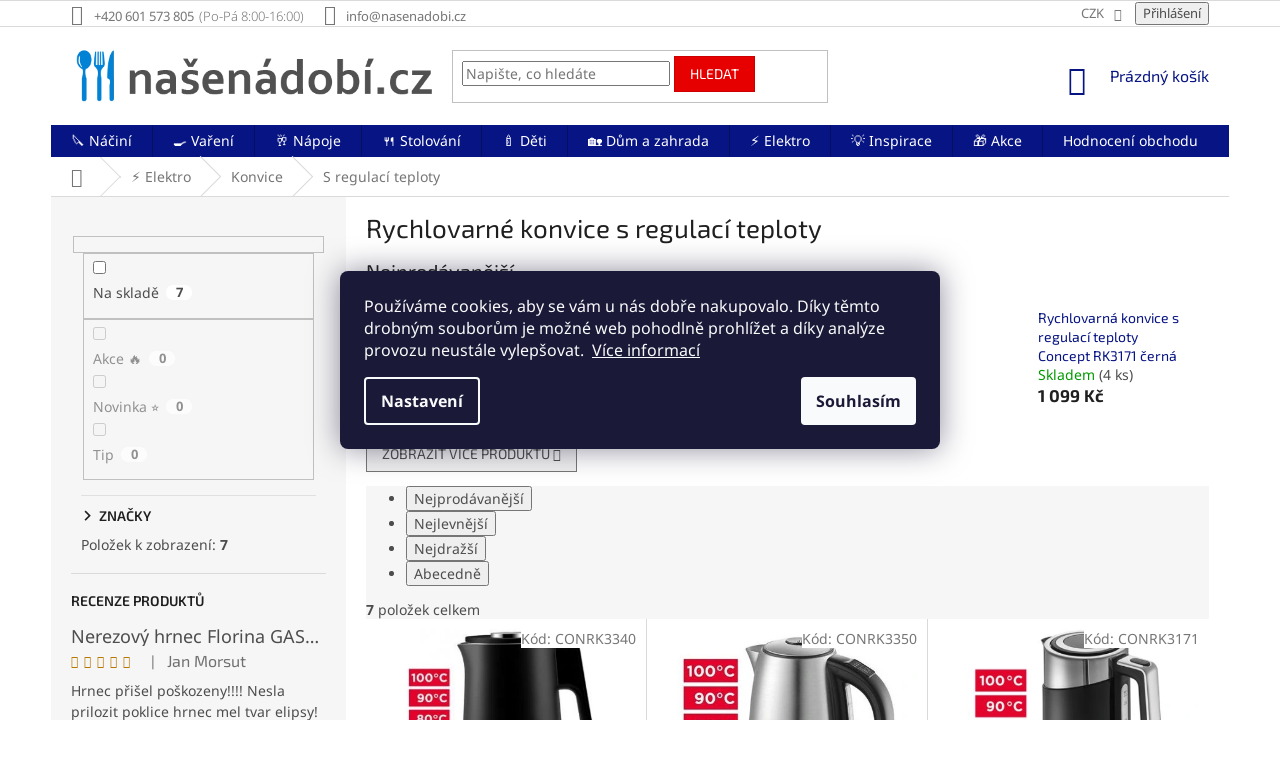

--- FILE ---
content_type: text/html; charset=utf-8
request_url: https://www.nasenadobi.cz/rychlovarne-konvice-s-regulaci-teploty/
body_size: 47063
content:
<!doctype html><html lang="cs" dir="ltr" class="header-background-light external-fonts-loaded"><head><meta charset="utf-8" /><meta name="viewport" content="width=device-width,initial-scale=1" /><title>Rychlovarné konvice s regulací teploty | 7 produktů | NašeNádobí.cz</title><link rel="preconnect" href="https://cdn.myshoptet.com" /><link rel="dns-prefetch" href="https://cdn.myshoptet.com" /><link rel="preload" href="https://cdn.myshoptet.com/prj/dist/master/cms/libs/jquery/jquery-1.11.3.min.js" as="script" /><link href="https://cdn.myshoptet.com/prj/dist/master/cms/templates/frontend_templates/shared/css/font-face/noto-sans.css" rel="stylesheet"><link href="https://cdn.myshoptet.com/prj/dist/master/cms/templates/frontend_templates/shared/css/font-face/exo-2.css" rel="stylesheet"><link href="https://cdn.myshoptet.com/prj/dist/master/shop/dist/font-shoptet-11.css.62c94c7785ff2cea73b2.css" rel="stylesheet"><script>
dataLayer = [];
dataLayer.push({'shoptet' : {
    "pageId": 6327,
    "pageType": "category",
    "currency": "CZK",
    "currencyInfo": {
        "decimalSeparator": ",",
        "exchangeRate": 1,
        "priceDecimalPlaces": 0,
        "symbol": "K\u010d",
        "symbolLeft": 0,
        "thousandSeparator": " "
    },
    "language": "cs",
    "projectId": 289641,
    "category": {
        "guid": "82c513e4-7e38-11ee-9337-8647f5da9d6f",
        "path": "Mal\u00e9 spot\u0159ebi\u010de | Rychlovarn\u00e9 konvice | Rychlovarn\u00e9 konvice s regulac\u00ed teploty",
        "parentCategoryGuid": "1778786c-3dd7-11ea-a065-0cc47a6c92bc"
    },
    "cartInfo": {
        "id": null,
        "freeShipping": false,
        "freeShippingFrom": 1500,
        "leftToFreeGift": {
            "formattedPrice": "0 K\u010d",
            "priceLeft": 0
        },
        "freeGift": false,
        "leftToFreeShipping": {
            "priceLeft": 1500,
            "dependOnRegion": 0,
            "formattedPrice": "1 500 K\u010d"
        },
        "discountCoupon": [],
        "getNoBillingShippingPrice": {
            "withoutVat": 0,
            "vat": 0,
            "withVat": 0
        },
        "cartItems": [],
        "taxMode": "ORDINARY"
    },
    "cart": [],
    "customer": {
        "priceRatio": 1,
        "priceListId": 1,
        "groupId": null,
        "registered": false,
        "mainAccount": false
    }
}});
dataLayer.push({'cookie_consent' : {
    "marketing": "denied",
    "analytics": "denied"
}});
document.addEventListener('DOMContentLoaded', function() {
    shoptet.consent.onAccept(function(agreements) {
        if (agreements.length == 0) {
            return;
        }
        dataLayer.push({
            'cookie_consent' : {
                'marketing' : (agreements.includes(shoptet.config.cookiesConsentOptPersonalisation)
                    ? 'granted' : 'denied'),
                'analytics': (agreements.includes(shoptet.config.cookiesConsentOptAnalytics)
                    ? 'granted' : 'denied')
            },
            'event': 'cookie_consent'
        });
    });
});
</script>

<!-- Google Tag Manager -->
<script>(function(w,d,s,l,i){w[l]=w[l]||[];w[l].push({'gtm.start':
new Date().getTime(),event:'gtm.js'});var f=d.getElementsByTagName(s)[0],
j=d.createElement(s),dl=l!='dataLayer'?'&l='+l:'';j.async=true;j.src=
'https://www.googletagmanager.com/gtm.js?id='+i+dl;f.parentNode.insertBefore(j,f);
})(window,document,'script','dataLayer','GTM-WRVQ5NV');</script>
<!-- End Google Tag Manager -->

<meta property="og:type" content="website"><meta property="og:site_name" content="nasenadobi.cz"><meta property="og:url" content="https://www.nasenadobi.cz/rychlovarne-konvice-s-regulaci-teploty/"><meta property="og:title" content="Rychlovarné konvice s regulací teploty | 7 produktů | NašeNádobí.cz"><meta name="author" content="NašeNádobí.cz"><meta name="web_author" content="Shoptet.cz"><meta name="dcterms.rightsHolder" content="www.nasenadobi.cz"><meta name="robots" content="index,follow"><meta property="og:image" content="https://cdn.myshoptet.com/usr/www.nasenadobi.cz/user/logos/logo-nasenadobi-v02-600x94px-4.png?t=1769615341"><meta property="og:description" content="Proč nakoupit rychlovarnou konvici s regulací teploty u nás?
✅ Rychlé doručení – nečekejte na objednané zboží, výrobky skladem odesíláme do 24 hodin✅ Pohodová doprava – vyberte si svého oblíbeného dopravce, zásilku doručí na adresu nebo výdejní místo✅ Záruka spokojenosti – z nákupu nemějte obavy, nevhodné zboží…"><meta name="description" content="Proč nakoupit rychlovarnou konvici s regulací teploty u nás?
✅ Rychlé doručení – nečekejte na objednané zboží, výrobky skladem odesíláme do 24 hodin✅ Pohodová doprava – vyberte si svého oblíbeného dopravce, zásilku doručí na adresu nebo výdejní místo✅ Záruka spokojenosti – z nákupu nemějte obavy, nevhodné zboží…"><meta name="google-site-verification" content="k4i_aUw1fAOuYm2-MZAq53E4WwYmy24tLIEpeeXZ_nI"><style>:root {--color-primary: #071483;--color-primary-h: 234;--color-primary-s: 90%;--color-primary-l: 27%;--color-primary-hover: #1486D2;--color-primary-hover-h: 204;--color-primary-hover-s: 83%;--color-primary-hover-l: 45%;--color-secondary: #0DA876;--color-secondary-h: 161;--color-secondary-s: 86%;--color-secondary-l: 35%;--color-secondary-hover: #A8CBB7;--color-secondary-hover-h: 146;--color-secondary-hover-s: 25%;--color-secondary-hover-l: 73%;--color-tertiary: #E60000;--color-tertiary-h: 0;--color-tertiary-s: 100%;--color-tertiary-l: 45%;--color-tertiary-hover: #CC0000;--color-tertiary-hover-h: 0;--color-tertiary-hover-s: 100%;--color-tertiary-hover-l: 40%;--color-header-background: #ffffff;--template-font: "Noto Sans";--template-headings-font: "Exo 2";--header-background-url: none;--cookies-notice-background: #1A1937;--cookies-notice-color: #F8FAFB;--cookies-notice-button-hover: #f5f5f5;--cookies-notice-link-hover: #27263f;--templates-update-management-preview-mode-content: "Náhled aktualizací šablony je aktivní pro váš prohlížeč."}</style>
    
    <link href="https://cdn.myshoptet.com/prj/dist/master/shop/dist/main-11.less.5a24dcbbdabfd189c152.css" rel="stylesheet" />
        
    <script>var shoptet = shoptet || {};</script>
    <script src="https://cdn.myshoptet.com/prj/dist/master/shop/dist/main-3g-header.js.05f199e7fd2450312de2.js"></script>
<!-- User include --><!-- api 426(80) html code header -->
<link rel="stylesheet" href="https://cdn.myshoptet.com/usr/api2.dklab.cz/user/documents/_doplnky/navstivene/289641/7/289641_7.css" type="text/css" /><style> :root { --dklab-lastvisited-background-color: #FFFFFF; } </style>
<!-- service 450(104) html code header -->
<link href="https://cdn.myshoptet.com/usr/252557.myshoptet.com/user/documents/news-box-plus/Classic.css?v12" rel="stylesheet" />
<!-- service 1228(847) html code header -->
<link 
rel="stylesheet" 
href="https://cdn.myshoptet.com/usr/dmartini.myshoptet.com/user/documents/upload/dmartini/shop_rating/shop_rating.min.css?140"
data-author="Dominik Martini" 
data-author-web="dmartini.cz">
<!-- service 409(63) html code header -->
<style>
#filters h4{cursor:pointer;}[class~=slider-wrapper],[class~=filter-section]{padding-left:0;}#filters h4{padding-left:13.5pt;}[class~=filter-section],[class~=slider-wrapper]{padding-bottom:0 !important;}#filters h4:before{position:absolute;}#filters h4:before{left:0;}[class~=filter-section],[class~=slider-wrapper]{padding-right:0;}#filters h4{padding-bottom:9pt;}#filters h4{padding-right:13.5pt;}#filters > .slider-wrapper,[class~=slider-wrapper] > div,.filter-sections form,[class~=slider-wrapper][class~=filter-section] > div,.razeni > form{display:none;}#filters h4:before,#filters .otevreny h4:before{content:"\e911";}#filters h4{padding-top:9pt;}[class~=filter-section],[class~=slider-wrapper]{padding-top:0 !important;}[class~=filter-section]{border-top-width:0 !important;}[class~=filter-section]{border-top-style:none !important;}[class~=filter-section]{border-top-color:currentColor !important;}#filters .otevreny h4:before,#filters h4:before{font-family:shoptet;}#filters h4{position:relative;}#filters h4{margin-left:0 !important;}[class~=filter-section]{border-image:none !important;}#filters h4{margin-bottom:0 !important;}#filters h4{margin-right:0 !important;}#filters h4{margin-top:0 !important;}#filters h4{border-top-width:.0625pc;}#filters h4{border-top-style:solid;}#filters h4{border-top-color:#e0e0e0;}[class~=slider-wrapper]{max-width:none;}[class~=otevreny] form,.slider-wrapper.otevreny > div,[class~=slider-wrapper][class~=otevreny] > div,.otevreny form{display:block;}#filters h4{border-image:none;}[class~=param-filter-top]{margin-bottom:.9375pc;}[class~=otevreny] form{margin-bottom:15pt;}[class~=slider-wrapper]{color:inherit;}#filters .otevreny h4:before{-webkit-transform:rotate(180deg);}[class~=slider-wrapper],#filters h4:before{background:none;}#filters h4:before{-webkit-transform:rotate(90deg);}#filters h4:before{-moz-transform:rotate(90deg);}[class~=param-filter-top] form{display:block !important;}#filters h4:before{-o-transform:rotate(90deg);}#filters h4:before{-ms-transform:rotate(90deg);}#filters h4:before{transform:rotate(90deg);}#filters h4:before{font-size:.104166667in;}#filters .otevreny h4:before{-moz-transform:rotate(180deg);}#filters .otevreny h4:before{-o-transform:rotate(180deg);}#filters h4:before{top:36%;}#filters .otevreny h4:before{-ms-transform:rotate(180deg);}#filters h4:before{height:auto;}#filters h4:before{width:auto;}#filters .otevreny h4:before{transform:rotate(180deg);}
@media screen and (max-width: 767px) {
.param-filter-top{padding-top: 15px;}
}
#content .filters-wrapper > div:first-of-type, #footer .filters-wrapper > div:first-of-type {text-align: left;}
.template-11.one-column-body .content .filter-sections{padding-top: 15px; padding-bottom: 15px;}
</style>
<!-- service 1602(1192) html code header -->
<style>
:root {
  --shk5-box-background: #f3f7d8;
  --shk5-box-border-c: #c7db24;
  --shk5-box-title-c: #596400;
  --shk5-row-border-c: #9db00266;
  --shk5-text-stock: #9db002;
  --shk5-text-stock-empty: #fb0700;
}

.shkDetailStock {
  background-color: var(--shk5-box-background);
  border: 1px solid var(--shk5-box-border-c);
  padding: 10px 20px;
  color: var(--shk5-text-stock);
  margin-bottom: 16px;
  width: 100%;
}
.shkDetailStock__title {
  font-weight: 700;
  text-transform: uppercase;
  font-size: 16px;
  padding-bottom: 10px;
  display: block;
  color: var(--shk5-box-title-c);
}
.shkDetailStock__row.shkDetailStock__row--warehouse {
	display: flex;
  font-size: 15px;
  padding-bottom: 3px;
  margin-bottom: 4px;
  border-bottom: 1px dashed var(--shk5-row-border-c);
  justify-content: space-between;
}
.shkDetailStock__row.shkDetailStock__row--warehouse:hover {
  font-weight: 700;
  border-bottom: 1px solid;
}
.shkDetailStock__col:nth-of-type(2) {
    font-weight: 700;
    padding-left: 10px;
    white-space: nowrap;
}
.shkDetailStock__row.shkDetailStock__row--warehouse:hover .shkDetailStock__col:nth-of-type(2) {
    font-weight: 800;
}
.shkDetailStock__row.shkDetailStock__row--warehouse.shkDetailStock__row--stockEmpty {
	color: var(--shk5-text-stock-empty);
}
.shkDetailStock__row.shkDetailStock__row--warehouse:last-of-type,
.shkDetailStock__row.shkDetailStock__row--warehouse:last-of-type:hover {
	border-bottom: none;
}

.template-14 .shkDetailStock {
	border-radius: 8px;
}
.template-12 .shkDetailStock {
	margin-top: -1px;
}
.template-09 .shkDetailStock {
	width: 100%;
}
.template-05 .shkDetailStock {
  margin-bottom: 0;
  margin-top: 10px;
}
@media only screen and (max-width: 40.063em) {
  .template-05 .shkDetailStock {
    margin-bottom: 6px;
  }
}
.template-04 .shkDetailStock {
	margin-bottom: 6px;
}
.template-04 .shkDetailStock__row.shkDetailStock__row--warehouse {
	font-size: 14px;
	padding-bottom: 5px;
  margin-bottom: 6px;
}

.fix-detail-header .shkDetailStock {
	display: none;
}

/* Vlastní řazení prodejen */
.shkDetailStock--customOrder {
    display: flex;
    flex-direction: column;
}
.shkDetailStock--customOrder .shkDetailStock__row.shkDetailStock__row--warehouse {
    border-bottom: 1px dashed var(--shk5-row-border-c);
}
.shkDetailStock--customOrder .shkDetailStock__row.shkDetailStock__row--warehouse:hover {
        border-bottom: 1px solid;
}
.shkDetailStock--customOrder .shkDetailStock__row--warehouse.shkDetailStock__row--isLast,
.shkDetailStock--customOrder .shkDetailStock__row--warehouse.shkDetailStock__row--isLast:hover {
    border-bottom: none;
}

/* Vlastní popisky k prodejnám */
.shkDetailStock__customDesc {
    display: block;
    font-size: 13px;
}

/* Dodatečná optimalizace pro merkur */
@media screen and (max-width: 767px) {
    .paxio-merkur .shkDetailStock {
      margin-top: 10px;
    }
}
@media screen and (max-width: 479px) {
    .paxio-merkur .p-detail .add-to-cart .quantity {
      position: inherit;
      bottom: 0;
    }
}
</style>
<!-- service 1673(1258) html code header -->
<link 
rel="stylesheet" 
href="https://cdn.myshoptet.com/usr/dmartini.myshoptet.com/user/documents/upload/dmartini/product_rating/product_rating.min.css?90"
data-author="Dominik Martini" 
data-author-web="dmartini.cz">
<!-- service 1908(1473) html code header -->
<script type="text/javascript">
    var eshop = {
        'host': 'www.nasenadobi.cz',
        'projectId': 289641,
        'template': 'Classic',
        'lang': 'cs',
    };
</script>

<link href="https://cdn.myshoptet.com/usr/honzabartos.myshoptet.com/user/documents/style.css?v=298" rel="stylesheet"/>
<script src="https://cdn.myshoptet.com/usr/honzabartos.myshoptet.com/user/documents/script.js?v=304" type="text/javascript"></script>

<style>
.up-callout {
    background-color: rgba(33, 150, 243, 0.1); /* Soft info blue with transparency */
    border: 1px solid rgba(33, 150, 243, 0.3); /* Subtle blue border */
    border-radius: 8px; /* Rounded corners */
    padding: 15px 20px; /* Comfortable padding */
    box-shadow: 0 2px 5px rgba(0, 0, 0, 0.1); /* Subtle shadow for depth */
    max-width: 600px; /* Optional: Limits width for readability */
    margin: 20px auto; /* Centers the box with some spacing */
}

.up-callout p {
    margin: 0; /* Removes default paragraph margin */
    color: #333; /* Dark text for contrast */
    font-size: 16px; /* Readable font size */
    line-height: 1.5; /* Improves readability */
}
</style>
<!-- project html code header -->
<meta name="seznam-wmt" content="lSVG9QSz8LTF7y9xR080hUZN83KwAdl4" />

<link rel="stylesheet" href="/user/documents/upload/dmartini/nasenadobi.cz.min.css?10">

<style>
.box.box-sm.box-bg-default.co-box.co-contact-information2 {border-bottom-style: solid;
border-bottom-width: 1px !important;
border-top: none !important; }
.extra.continue {padding: 5px 15px;
border-style: solid;
border-width: 1px;
border-radius: 0;
font-size: 14px;
font-weight: 400;
line-height: 24px;
text-align: center;
text-transform: uppercase;
cursor: pointer; }
label[for="set-registration"] {display: none !important; }
.account::before {content: '\e920' !important; }
</style>


<!-- Atypická doprava v NapojSe, pouze na prodejně v ShopTetu -->
<style>
.atypicka-doprava a {
  color: white !important;
  text-decoration: underline !important;
}
.atypicka-doprava a:hover {
  text-decoration: none !important;
}
.atypicka-doprava {
  background: #00009b !important;
  display: inline-table !important;
  padding:  10px !important;
  margin-bottom: 20px !important;
  height: 20px !important;
  color: white !important;
}
</style>


<!-- Popis doprav a plateb v kosiku -->
<style type="text/css">
  body.in-krok-1 .question-tooltip {display: none;}
  .tooltiptext {margin-top: -10px; padding-left: 21px; font-size: smaller; padding-right: 160px;}
</style>


<!-- Blok podobné produkty -->
<style type="text/css">
.shp-tabs-row a[href$="#productsAlternative"] {
      display: none !important;
}
#tab-content {
      display: flex;
      flex-direction: column;
}
#productsAlternative {
      display: block !important;
      opacity: 1 !important;
      order: 99;
}
#productsAlternative:before {
      content: 'Podobné produkty';
      font-size: 140%;
      margin-top: 30px;
      display: block;
}
</style>


<!-- Zobrazení bloku hledání bez kliknutí na ikonku lupy -->
<style type="text/css">
@media(max-width:767px){#header .search-form {display: block !important;}}
</style>


<!-- Skrytí lišty informace pro Vás -->
<style type="text/css">
.top-navigation-menu {
      display: none !important;
}
</style>


<!-- Související produkty za popisem produktu -->
<style type="text/css">
#content .p-detail {
      display: flex;
      flex-direction: column;
}
#content .p-detail .products-related-header {
      order: 30;
}
#content .p-detail .products-related.products-additional {
      order: 31;
}
#content .p-detail .browse-p {
      order: 32;
}
</style>


<!-- Vložení provozní doby za telefonní číslo v hlavičce -->
<style type="text/css">
@media screen and (min-width: 768px) {
.top-navigation-contacts .project-phone::after {
content: "(Po-Pá 8:00-16:00)";
font-weight: 300;
margin-left: 5px;
}
}
</style>


<!-- Skrytí provizního programu -->
<style type="text/css">
.login-widget ul.user-action-tabs {
      display: none !important;
}
.in-login .content-inner>form:nth-of-type(2), .in-login .content-inner>h1:nth-of-type(2) {
      display: none !important;
}
</style>


<!-- Skrytí loga v liště bannerů patičky a roztáhnutí lišty -->
<style type="text/css">
#footer .footer-rows .site-name {
      display: none;
}
#footer .custom-footer {
      padding-left: 0px !important;
}
</style>


<!-- SmartLook -->
<script type='text/javascript'>
  window.smartlook||(function(d) {
    var o=smartlook=function(){ o.api.push(arguments)},h=d.getElementsByTagName('head')[0];
    var c=d.createElement('script');o.api=new Array();c.async=true;c.type='text/javascript';
    c.charset='utf-8';c.src='https://rec.smartlook.com/recorder.js';h.appendChild(c);
    })(document);
    smartlook('init', '12f3e4bc569b3214bcab116520d8091136585dcc');
</script>


<!-- Foxentry start -->
<script type="text/javascript" async>
var Foxentry;
(function () {
var e = document.querySelector("script"), s = document.createElement('script');
s.setAttribute('type', 'text/javascript');
s.setAttribute('async', 'true');
s.setAttribute('src', 'https://cdn.foxentry.cz/lib');
e.parentNode.appendChild(s);
s.onload = function(){ Foxentry = new FoxentryBase('rBd6H8N9z4'); }
})();
</script>


<!-- Dostupnost na prodejnách: barvy -->
<style>
:root {
  --shk5-box-background: #ffffff;
  --shk5-box-border-c: #A8CBB7;
  --shk5-box-title-c: #1F1F1F;
  --shk5-row-border-c: #A8CBB7;
  --shk5-text-stock: #0DA876;
  --shk5-text-stock-empty: #071483;
}
</style>

<!-- Dostupnost na prodejnách: poznámka barvy -->
<style>
.shkDetailStock__row--customInfo shkDetailStock__customInfo {
  background-color: #efdc9a;
  padding: 4px 10px;
  margin-top: 10px;
  color: #000;
}
</style>
<!-- /User include --><link rel="shortcut icon" href="/favicon.ico" type="image/x-icon" /><link rel="canonical" href="https://www.nasenadobi.cz/rychlovarne-konvice-s-regulaci-teploty/" />    <script>
        var _hwq = _hwq || [];
        _hwq.push(['setKey', '29FCD3E8C32902BDA722E8B909CADA6F']);
        _hwq.push(['setTopPos', '50']);
        _hwq.push(['showWidget', '21']);
        (function() {
            var ho = document.createElement('script');
            ho.src = 'https://cz.im9.cz/direct/i/gjs.php?n=wdgt&sak=29FCD3E8C32902BDA722E8B909CADA6F';
            var s = document.getElementsByTagName('script')[0]; s.parentNode.insertBefore(ho, s);
        })();
    </script>
<script>!function(){var t={9196:function(){!function(){var t=/\[object (Boolean|Number|String|Function|Array|Date|RegExp)\]/;function r(r){return null==r?String(r):(r=t.exec(Object.prototype.toString.call(Object(r))))?r[1].toLowerCase():"object"}function n(t,r){return Object.prototype.hasOwnProperty.call(Object(t),r)}function e(t){if(!t||"object"!=r(t)||t.nodeType||t==t.window)return!1;try{if(t.constructor&&!n(t,"constructor")&&!n(t.constructor.prototype,"isPrototypeOf"))return!1}catch(t){return!1}for(var e in t);return void 0===e||n(t,e)}function o(t,r,n){this.b=t,this.f=r||function(){},this.d=!1,this.a={},this.c=[],this.e=function(t){return{set:function(r,n){u(c(r,n),t.a)},get:function(r){return t.get(r)}}}(this),i(this,t,!n);var e=t.push,o=this;t.push=function(){var r=[].slice.call(arguments,0),n=e.apply(t,r);return i(o,r),n}}function i(t,n,o){for(t.c.push.apply(t.c,n);!1===t.d&&0<t.c.length;){if("array"==r(n=t.c.shift()))t:{var i=n,a=t.a;if("string"==r(i[0])){for(var f=i[0].split("."),s=f.pop(),p=(i=i.slice(1),0);p<f.length;p++){if(void 0===a[f[p]])break t;a=a[f[p]]}try{a[s].apply(a,i)}catch(t){}}}else if("function"==typeof n)try{n.call(t.e)}catch(t){}else{if(!e(n))continue;for(var l in n)u(c(l,n[l]),t.a)}o||(t.d=!0,t.f(t.a,n),t.d=!1)}}function c(t,r){for(var n={},e=n,o=t.split("."),i=0;i<o.length-1;i++)e=e[o[i]]={};return e[o[o.length-1]]=r,n}function u(t,o){for(var i in t)if(n(t,i)){var c=t[i];"array"==r(c)?("array"==r(o[i])||(o[i]=[]),u(c,o[i])):e(c)?(e(o[i])||(o[i]={}),u(c,o[i])):o[i]=c}}window.DataLayerHelper=o,o.prototype.get=function(t){var r=this.a;t=t.split(".");for(var n=0;n<t.length;n++){if(void 0===r[t[n]])return;r=r[t[n]]}return r},o.prototype.flatten=function(){this.b.splice(0,this.b.length),this.b[0]={},u(this.a,this.b[0])}}()}},r={};function n(e){var o=r[e];if(void 0!==o)return o.exports;var i=r[e]={exports:{}};return t[e](i,i.exports,n),i.exports}n.n=function(t){var r=t&&t.__esModule?function(){return t.default}:function(){return t};return n.d(r,{a:r}),r},n.d=function(t,r){for(var e in r)n.o(r,e)&&!n.o(t,e)&&Object.defineProperty(t,e,{enumerable:!0,get:r[e]})},n.o=function(t,r){return Object.prototype.hasOwnProperty.call(t,r)},function(){"use strict";n(9196)}()}();</script>    <!-- Global site tag (gtag.js) - Google Analytics -->
    <script async src="https://www.googletagmanager.com/gtag/js?id=G-VJ18C813LQ"></script>
    <script>
        
        window.dataLayer = window.dataLayer || [];
        function gtag(){dataLayer.push(arguments);}
        

                    console.debug('default consent data');

            gtag('consent', 'default', {"ad_storage":"denied","analytics_storage":"denied","ad_user_data":"denied","ad_personalization":"denied","wait_for_update":500});
            dataLayer.push({
                'event': 'default_consent'
            });
        
        gtag('js', new Date());

        
                gtag('config', 'G-VJ18C813LQ', {"groups":"GA4","send_page_view":false,"content_group":"category","currency":"CZK","page_language":"cs"});
        
                gtag('config', 'AW-708373241', {"allow_enhanced_conversions":true});
        
        
        
        
        
                    gtag('event', 'page_view', {"send_to":"GA4","page_language":"cs","content_group":"category","currency":"CZK"});
        
        
        
        
        
        
        
        
        
        
        
        
        
        document.addEventListener('DOMContentLoaded', function() {
            if (typeof shoptet.tracking !== 'undefined') {
                for (var id in shoptet.tracking.bannersList) {
                    gtag('event', 'view_promotion', {
                        "send_to": "UA",
                        "promotions": [
                            {
                                "id": shoptet.tracking.bannersList[id].id,
                                "name": shoptet.tracking.bannersList[id].name,
                                "position": shoptet.tracking.bannersList[id].position
                            }
                        ]
                    });
                }
            }

            shoptet.consent.onAccept(function(agreements) {
                if (agreements.length !== 0) {
                    console.debug('gtag consent accept');
                    var gtagConsentPayload =  {
                        'ad_storage': agreements.includes(shoptet.config.cookiesConsentOptPersonalisation)
                            ? 'granted' : 'denied',
                        'analytics_storage': agreements.includes(shoptet.config.cookiesConsentOptAnalytics)
                            ? 'granted' : 'denied',
                                                                                                'ad_user_data': agreements.includes(shoptet.config.cookiesConsentOptPersonalisation)
                            ? 'granted' : 'denied',
                        'ad_personalization': agreements.includes(shoptet.config.cookiesConsentOptPersonalisation)
                            ? 'granted' : 'denied',
                        };
                    console.debug('update consent data', gtagConsentPayload);
                    gtag('consent', 'update', gtagConsentPayload);
                    dataLayer.push(
                        { 'event': 'update_consent' }
                    );
                }
            });
        });
    </script>
<!-- Start Srovname.cz Pixel -->
<script type="text/plain" data-cookiecategory="analytics">
    !(function (e, n, t, a, s, o, r) {
        e[a] ||
        (((s = e[a] = function () {
            s.process ? s.process.apply(s, arguments) : s.queue.push(arguments);
        }).queue = []),
            ((o = n.createElement(t)).async = 1),
            (o.src = "https://tracking.srovname.cz/srovnamepixel.js"),
            (o.dataset.srv9 = "1"),
            (r = n.getElementsByTagName(t)[0]).parentNode.insertBefore(o, r));
    })(window, document, "script", "srovname");
    srovname("init", "f69d3cf952de9e1aa425cda64dcb762c");
</script>
<!-- End Srovname.cz Pixel -->
</head><body class="desktop id-6327 in-rychlovarne-konvice-s-regulaci-teploty template-11 type-category multiple-columns-body columns-mobile-2 columns-3 ums_forms_redesign--off ums_a11y_category_page--on ums_discussion_rating_forms--off ums_flags_display_unification--on ums_a11y_login--on mobile-header-version-0"><noscript>
    <style>
        #header {
            padding-top: 0;
            position: relative !important;
            top: 0;
        }
        .header-navigation {
            position: relative !important;
        }
        .overall-wrapper {
            margin: 0 !important;
        }
        body:not(.ready) {
            visibility: visible !important;
        }
    </style>
    <div class="no-javascript">
        <div class="no-javascript__title">Musíte změnit nastavení vašeho prohlížeče</div>
        <div class="no-javascript__text">Podívejte se na: <a href="https://www.google.com/support/bin/answer.py?answer=23852">Jak povolit JavaScript ve vašem prohlížeči</a>.</div>
        <div class="no-javascript__text">Pokud používáte software na blokování reklam, může být nutné povolit JavaScript z této stránky.</div>
        <div class="no-javascript__text">Děkujeme.</div>
    </div>
</noscript>

<!-- Google Tag Manager (noscript) -->
<noscript><iframe src="https://www.googletagmanager.com/ns.html?id=GTM-WRVQ5NV"
height="0" width="0" style="display:none;visibility:hidden"></iframe></noscript>
<!-- End Google Tag Manager (noscript) -->

    <div class="siteCookies siteCookies--center siteCookies--dark js-siteCookies" role="dialog" data-testid="cookiesPopup" data-nosnippet>
        <div class="siteCookies__form">
            <div class="siteCookies__content">
                <div class="siteCookies__text">
                    Používáme cookies, aby se vám u nás dobře nakupovalo. Díky těmto drobným souborům je možné web pohodlně prohlížet a díky analýze provozu neustále vylepšovat.  <a href="/podminky-ochrany-osobnich-udaju/">Více informací</a>
                </div>
                <p class="siteCookies__links">
                    <button class="siteCookies__link js-cookies-settings" aria-label="Nastavení cookies" data-testid="cookiesSettings">Nastavení</button>
                </p>
            </div>
            <div class="siteCookies__buttonWrap">
                                <button class="siteCookies__button js-cookiesConsentSubmit" value="all" aria-label="Přijmout cookies" data-testid="buttonCookiesAccept">Souhlasím</button>
            </div>
        </div>
        <script>
            document.addEventListener("DOMContentLoaded", () => {
                const siteCookies = document.querySelector('.js-siteCookies');
                document.addEventListener("scroll", shoptet.common.throttle(() => {
                    const st = document.documentElement.scrollTop;
                    if (st > 1) {
                        siteCookies.classList.add('siteCookies--scrolled');
                    } else {
                        siteCookies.classList.remove('siteCookies--scrolled');
                    }
                }, 100));
            });
        </script>
    </div>
<a href="#content" class="skip-link sr-only">Přejít na obsah</a><div class="overall-wrapper"><div class="user-action"><div class="container">
    <div class="user-action-in">
                    <div id="login" class="user-action-login popup-widget login-widget" role="dialog" aria-labelledby="loginHeading">
        <div class="popup-widget-inner">
                            <h2 id="loginHeading">Přihlášení k vašemu účtu</h2><div id="customerLogin"><form action="/action/Customer/Login/" method="post" id="formLoginIncluded" class="csrf-enabled formLogin" data-testid="formLogin"><input type="hidden" name="referer" value="" /><div class="form-group"><div class="input-wrapper email js-validated-element-wrapper no-label"><input type="email" name="email" class="form-control" autofocus placeholder="E-mailová adresa (např. jan@novak.cz)" data-testid="inputEmail" autocomplete="email" required /></div></div><div class="form-group"><div class="input-wrapper password js-validated-element-wrapper no-label"><input type="password" name="password" class="form-control" placeholder="Heslo" data-testid="inputPassword" autocomplete="current-password" required /><span class="no-display">Nemůžete vyplnit toto pole</span><input type="text" name="surname" value="" class="no-display" /></div></div><div class="form-group"><div class="login-wrapper"><button type="submit" class="btn btn-secondary btn-text btn-login" data-testid="buttonSubmit">Přihlásit se</button><div class="password-helper"><a href="/registrace/" data-testid="signup" rel="nofollow">Nová registrace</a><a href="/klient/zapomenute-heslo/" rel="nofollow">Zapomenuté heslo</a></div></div></div><div class="social-login-buttons"><div class="social-login-buttons-divider"><span>nebo</span></div><div class="form-group"><a href="/action/Social/login/?provider=Google" class="login-btn google" rel="nofollow"><span class="login-google-icon"></span><strong>Přihlásit se přes Google</strong></a></div><div class="form-group"><a href="/action/Social/login/?provider=Seznam" class="login-btn seznam" rel="nofollow"><span class="login-seznam-icon"></span><strong>Přihlásit se přes Seznam</strong></a></div></div></form>
</div>                    </div>
    </div>

                            <div id="cart-widget" class="user-action-cart popup-widget cart-widget loader-wrapper" data-testid="popupCartWidget" role="dialog" aria-hidden="true">
    <div class="popup-widget-inner cart-widget-inner place-cart-here">
        <div class="loader-overlay">
            <div class="loader"></div>
        </div>
    </div>

    <div class="cart-widget-button">
        <a href="/kosik/" class="btn btn-conversion" id="continue-order-button" rel="nofollow" data-testid="buttonNextStep">Pokračovat do košíku</a>
    </div>
</div>
            </div>
</div>
</div><div class="top-navigation-bar" data-testid="topNavigationBar">

    <div class="container">

        <div class="top-navigation-contacts">
            <strong>Zákaznická podpora:</strong><a href="tel:+420601573805" class="project-phone" aria-label="Zavolat na +420601573805" data-testid="contactboxPhone"><span>+420 601 573 805</span></a><a href="mailto:info@nasenadobi.cz" class="project-email" data-testid="contactboxEmail"><span>info@nasenadobi.cz</span></a>        </div>

                            <div class="top-navigation-menu">
                <div class="top-navigation-menu-trigger"></div>
                <ul class="top-navigation-bar-menu">
                                            <li class="top-navigation-menu-item-701">
                            <a href="/doprava-a-platba/">Doprava a platba</a>
                        </li>
                                            <li class="top-navigation-menu-item-713">
                            <a href="/reklamace-a-vraceni-zbozi/">Reklamace a vrácení</a>
                        </li>
                                            <li class="top-navigation-menu-item--51">
                            <a href="/hodnoceni-obchodu/">Hodnocení obchodu</a>
                        </li>
                                            <li class="top-navigation-menu-item-5585">
                            <a href="/vernostni-program/">Věrnostní program</a>
                        </li>
                                            <li class="top-navigation-menu-item-1790">
                            <a href="/nejcastejsi-dotazy/">FAQ Nejčastější dotazy</a>
                        </li>
                                            <li class="top-navigation-menu-item-39">
                            <a href="/obchodni-podminky/">Obchodní podmínky</a>
                        </li>
                                            <li class="top-navigation-menu-item-691">
                            <a href="/podminky-ochrany-osobnich-udaju/">Ochrana osobních údajů</a>
                        </li>
                                    </ul>
                <ul class="top-navigation-bar-menu-helper"></ul>
            </div>
        
        <div class="top-navigation-tools top-navigation-tools--language">
            <div class="responsive-tools">
                <a href="#" class="toggle-window" data-target="search" aria-label="Hledat" data-testid="linkSearchIcon"></a>
                                                            <a href="#" class="toggle-window" data-target="login"></a>
                                                    <a href="#" class="toggle-window" data-target="navigation" aria-label="Menu" data-testid="hamburgerMenu"></a>
            </div>
                <div class="dropdown">
        <span>Ceny v:</span>
        <button id="topNavigationDropdown" type="button" data-toggle="dropdown" aria-haspopup="true" aria-expanded="false">
            CZK
            <span class="caret"></span>
        </button>
        <ul class="dropdown-menu" aria-labelledby="topNavigationDropdown"><li><a href="/action/Currency/changeCurrency/?currencyCode=CZK" rel="nofollow">CZK</a></li><li><a href="/action/Currency/changeCurrency/?currencyCode=EUR" rel="nofollow">EUR</a></li><li><a href="/action/Currency/changeCurrency/?currencyCode=HUF" rel="nofollow">HUF</a></li><li><a href="/action/Currency/changeCurrency/?currencyCode=PLN" rel="nofollow">PLN</a></li></ul>
    </div>
            <button class="top-nav-button top-nav-button-login toggle-window" type="button" data-target="login" aria-haspopup="dialog" aria-controls="login" aria-expanded="false" data-testid="signin"><span>Přihlášení</span></button>        </div>

    </div>

</div>
<header id="header"><div class="container navigation-wrapper">
    <div class="header-top">
        <div class="site-name-wrapper">
            <div class="site-name"><a href="/" data-testid="linkWebsiteLogo"><img src="https://cdn.myshoptet.com/usr/www.nasenadobi.cz/user/logos/logo-nasenadobi-v02-600x94px-4.png" alt="NašeNádobí.cz" fetchpriority="low" /></a></div>        </div>
        <div class="search" itemscope itemtype="https://schema.org/WebSite">
            <meta itemprop="headline" content="Rychlovarné konvice s regulací teploty"/><meta itemprop="url" content="https://www.nasenadobi.cz"/><meta itemprop="text" content="Proč nakoupit rychlovarnou konvici s regulací teploty u nás? ✅ Rychlé doručení – nečekejte na objednané zboží, výrobky skladem odesíláme do 24 hodin✅ Pohodová doprava – vyberte si svého oblíbeného dopravce, zásilku doručí&amp;amp;nbsp;na adresu nebo výdejní místo✅ Záruka spokojenosti – z nákupu nemějte obavy, nevhodné..."/>            <form action="/action/ProductSearch/prepareString/" method="post"
    id="formSearchForm" class="search-form compact-form js-search-main"
    itemprop="potentialAction" itemscope itemtype="https://schema.org/SearchAction" data-testid="searchForm">
    <fieldset>
        <meta itemprop="target"
            content="https://www.nasenadobi.cz/vyhledavani/?string={string}"/>
        <input type="hidden" name="language" value="cs"/>
        
            
<input
    type="search"
    name="string"
        class="query-input form-control search-input js-search-input"
    placeholder="Napište, co hledáte"
    autocomplete="off"
    required
    itemprop="query-input"
    aria-label="Vyhledávání"
    data-testid="searchInput"
>
            <button type="submit" class="btn btn-default" data-testid="searchBtn">Hledat</button>
        
    </fieldset>
</form>
        </div>
        <div class="navigation-buttons">
                
    <a href="/kosik/" class="btn btn-icon toggle-window cart-count" data-target="cart" data-hover="true" data-redirect="true" data-testid="headerCart" rel="nofollow" aria-haspopup="dialog" aria-expanded="false" aria-controls="cart-widget">
        
                <span class="sr-only">Nákupní košík</span>
        
            <span class="cart-price visible-lg-inline-block" data-testid="headerCartPrice">
                                    Prázdný košík                            </span>
        
    
            </a>
        </div>
    </div>
    <nav id="navigation" aria-label="Hlavní menu" data-collapsible="true"><div class="navigation-in menu"><ul class="menu-level-1" role="menubar" data-testid="headerMenuItems"><li class="menu-item-3389 ext" role="none"><a href="/kuchynske-nacini/" data-testid="headerMenuItem" role="menuitem" aria-haspopup="true" aria-expanded="false"><b>🔪 Náčiní</b><span class="submenu-arrow"></span></a><ul class="menu-level-2" aria-label="🔪 Náčiní" tabindex="-1" role="menu"><li class="menu-item-4196 has-third-level" role="none"><a href="/kuchynske-noze/" class="menu-image" data-testid="headerMenuItem" tabindex="-1" aria-hidden="true"><img src="data:image/svg+xml,%3Csvg%20width%3D%22140%22%20height%3D%22100%22%20xmlns%3D%22http%3A%2F%2Fwww.w3.org%2F2000%2Fsvg%22%3E%3C%2Fsvg%3E" alt="" aria-hidden="true" width="140" height="100"  data-src="https://cdn.myshoptet.com/usr/www.nasenadobi.cz/user/categories/thumb/kuchynske-noze.jpg" fetchpriority="low" /></a><div><a href="/kuchynske-noze/" data-testid="headerMenuItem" role="menuitem"><span>Nože</span></a>
                                                    <ul class="menu-level-3" role="menu">
                                                                    <li class="menu-item-4259" role="none">
                                        <a href="/univerzalni-kuchynske-noze/" data-testid="headerMenuItem" role="menuitem">
                                            Univerzální</a>,                                    </li>
                                                                    <li class="menu-item-4265" role="none">
                                        <a href="/kucharske-noze/" data-testid="headerMenuItem" role="menuitem">
                                            Kuchařské</a>,                                    </li>
                                                                    <li class="menu-item-4262" role="none">
                                        <a href="/vykostovaci-noze/" data-testid="headerMenuItem" role="menuitem">
                                            Vykosťovací</a>,                                    </li>
                                                                    <li class="menu-item-4229" role="none">
                                        <a href="/noze-na-zeleninu-a-syry/" data-testid="headerMenuItem" role="menuitem">
                                            Na zeleninu a sýry</a>,                                    </li>
                                                                    <li class="menu-item-4268" role="none">
                                        <a href="/noze-na-pecivo/" data-testid="headerMenuItem" role="menuitem">
                                            Na chléb</a>,                                    </li>
                                                                    <li class="menu-item-4256" role="none">
                                        <a href="/steakove-noze/" data-testid="headerMenuItem" role="menuitem">
                                            Steakové</a>,                                    </li>
                                                                    <li class="menu-item-6975" role="none">
                                        <a href="/kapesni-noze/" data-testid="headerMenuItem" role="menuitem">
                                            Kapesní nože</a>,                                    </li>
                                                                    <li class="menu-item-4253" role="none">
                                        <a href="/sady-kuchynskych-nozu/" data-testid="headerMenuItem" role="menuitem">
                                            Sady</a>,                                    </li>
                                                                    <li class="menu-item-4199" role="none">
                                        <a href="/ostatni-kuchynske-noze/" data-testid="headerMenuItem" role="menuitem">
                                            Ostatní</a>                                    </li>
                                                            </ul>
                        </div></li><li class="menu-item-4190 has-third-level" role="none"><a href="/kuchynske-krajece/" class="menu-image" data-testid="headerMenuItem" tabindex="-1" aria-hidden="true"><img src="data:image/svg+xml,%3Csvg%20width%3D%22140%22%20height%3D%22100%22%20xmlns%3D%22http%3A%2F%2Fwww.w3.org%2F2000%2Fsvg%22%3E%3C%2Fsvg%3E" alt="" aria-hidden="true" width="140" height="100"  data-src="https://cdn.myshoptet.com/usr/www.nasenadobi.cz/user/categories/thumb/krajece-na-vejce.jpg" fetchpriority="low" /></a><div><a href="/kuchynske-krajece/" data-testid="headerMenuItem" role="menuitem"><span>Kráječe</span></a>
                                                    <ul class="menu-level-3" role="menu">
                                                                    <li class="menu-item-4226" role="none">
                                        <a href="/multifunkcni-krajece-na-ovoce-a-zeleninu/" data-testid="headerMenuItem" role="menuitem">
                                            Multifunkční</a>,                                    </li>
                                                                    <li class="menu-item-4289" role="none">
                                        <a href="/krajece-na-vajicka/" data-testid="headerMenuItem" role="menuitem">
                                            Na vajíčka</a>,                                    </li>
                                                                    <li class="menu-item-4217" role="none">
                                        <a href="/krajece-na-jablka/" data-testid="headerMenuItem" role="menuitem">
                                            Na jablka</a>,                                    </li>
                                                                    <li class="menu-item-4214" role="none">
                                        <a href="/krajece-na-brambory/" data-testid="headerMenuItem" role="menuitem">
                                            Na brambory</a>,                                    </li>
                                                                    <li class="menu-item-4661" role="none">
                                        <a href="/krajece-na-pizzu/" data-testid="headerMenuItem" role="menuitem">
                                            Na pizzu</a>,                                    </li>
                                                                    <li class="menu-item-4193" role="none">
                                        <a href="/ostatni-kuchynske-krajece/" data-testid="headerMenuItem" role="menuitem">
                                            Ostatní</a>                                    </li>
                                                            </ul>
                        </div></li><li class="menu-item-3887 has-third-level" role="none"><a href="/rucni-kuchynske-mlynky/" class="menu-image" data-testid="headerMenuItem" tabindex="-1" aria-hidden="true"><img src="data:image/svg+xml,%3Csvg%20width%3D%22140%22%20height%3D%22100%22%20xmlns%3D%22http%3A%2F%2Fwww.w3.org%2F2000%2Fsvg%22%3E%3C%2Fsvg%3E" alt="" aria-hidden="true" width="140" height="100"  data-src="https://cdn.myshoptet.com/usr/www.nasenadobi.cz/user/categories/thumb/rucni-mlynky.jpg" fetchpriority="low" /></a><div><a href="/rucni-kuchynske-mlynky/" data-testid="headerMenuItem" role="menuitem"><span>Mlýnky</span></a>
                                                    <ul class="menu-level-3" role="menu">
                                                                    <li class="menu-item-7041" role="none">
                                        <a href="/mlynky-na-syr/" data-testid="headerMenuItem" role="menuitem">
                                            Na sýr</a>,                                    </li>
                                                                    <li class="menu-item-7044" role="none">
                                        <a href="/mlynky-na-orechy/" data-testid="headerMenuItem" role="menuitem">
                                            Na ořechy</a>,                                    </li>
                                                                    <li class="menu-item-3950" role="none">
                                        <a href="/mlynky-na-kavu/" data-testid="headerMenuItem" role="menuitem">
                                            Na kávu</a>,                                    </li>
                                                                    <li class="menu-item-3890" role="none">
                                        <a href="/mlynky-na-koreni/" data-testid="headerMenuItem" role="menuitem">
                                            Na koření</a>,                                    </li>
                                                                    <li class="menu-item-3962" role="none">
                                        <a href="/mlynky-na-maso/" data-testid="headerMenuItem" role="menuitem">
                                            Na maso</a>,                                    </li>
                                                                    <li class="menu-item-4169" role="none">
                                        <a href="/mlynky-na-mak/" data-testid="headerMenuItem" role="menuitem">
                                            Na mák</a>,                                    </li>
                                                                    <li class="menu-item-4172" role="none">
                                        <a href="/mlynky-na-strouhanku/" data-testid="headerMenuItem" role="menuitem">
                                            Na strouhanku</a>,                                    </li>
                                                                    <li class="menu-item-4313" role="none">
                                        <a href="/strojky-na-nudle/" data-testid="headerMenuItem" role="menuitem">
                                            Na nudle</a>,                                    </li>
                                                                    <li class="menu-item-3965" role="none">
                                        <a href="/ostatni-kuchynske-mlynky/" data-testid="headerMenuItem" role="menuitem">
                                            Ostatní</a>,                                    </li>
                                                                    <li class="menu-item-3983" role="none">
                                        <a href="/prislusenstvi-pro-kuchynske-mlynky/" data-testid="headerMenuItem" role="menuitem">
                                            Příslušenství</a>                                    </li>
                                                            </ul>
                        </div></li><li class="menu-item-3878 has-third-level" role="none"><a href="/lisy-na-potraviny/" class="menu-image" data-testid="headerMenuItem" tabindex="-1" aria-hidden="true"><img src="data:image/svg+xml,%3Csvg%20width%3D%22140%22%20height%3D%22100%22%20xmlns%3D%22http%3A%2F%2Fwww.w3.org%2F2000%2Fsvg%22%3E%3C%2Fsvg%3E" alt="" aria-hidden="true" width="140" height="100"  data-src="https://cdn.myshoptet.com/usr/www.nasenadobi.cz/user/categories/thumb/lisy-na-potraviny-1.jpg" fetchpriority="low" /></a><div><a href="/lisy-na-potraviny/" data-testid="headerMenuItem" role="menuitem"><span>Lisy</span></a>
                                                    <ul class="menu-level-3" role="menu">
                                                                    <li class="menu-item-3920" role="none">
                                        <a href="/lisy-na-brambory/" data-testid="headerMenuItem" role="menuitem">
                                            Na brambory</a>,                                    </li>
                                                                    <li class="menu-item-3941" role="none">
                                        <a href="/lisy-na-ovoce/" data-testid="headerMenuItem" role="menuitem">
                                            Na citrusy</a>,                                    </li>
                                                                    <li class="menu-item-3923" role="none">
                                        <a href="/lisy-na-cesnek/" data-testid="headerMenuItem" role="menuitem">
                                            Na česnek</a>,                                    </li>
                                                                    <li class="menu-item-3881" role="none">
                                        <a href="/ostatni-lisy-na-potraviny/" data-testid="headerMenuItem" role="menuitem">
                                            Ostatní</a>                                    </li>
                                                            </ul>
                        </div></li><li class="menu-item-3413 has-third-level" role="none"><a href="/vazeni-a-odmerovani/" class="menu-image" data-testid="headerMenuItem" tabindex="-1" aria-hidden="true"><img src="data:image/svg+xml,%3Csvg%20width%3D%22140%22%20height%3D%22100%22%20xmlns%3D%22http%3A%2F%2Fwww.w3.org%2F2000%2Fsvg%22%3E%3C%2Fsvg%3E" alt="" aria-hidden="true" width="140" height="100"  data-src="https://cdn.myshoptet.com/usr/www.nasenadobi.cz/user/categories/thumb/kuchynske-vahy.jpg" fetchpriority="low" /></a><div><a href="/vazeni-a-odmerovani/" data-testid="headerMenuItem" role="menuitem"><span>Vážení a odměřování</span></a>
                                                    <ul class="menu-level-3" role="menu">
                                                                    <li class="menu-item-3842" role="none">
                                        <a href="/vahy-do-kuchyne/" data-testid="headerMenuItem" role="menuitem">
                                            Váhy</a>,                                    </li>
                                                                    <li class="menu-item-3827" role="none">
                                        <a href="/kuchynske-minutky/" data-testid="headerMenuItem" role="menuitem">
                                            Minutky</a>,                                    </li>
                                                                    <li class="menu-item-3485" role="none">
                                        <a href="/kuchynske-odmerky/" data-testid="headerMenuItem" role="menuitem">
                                            Odměrky</a>,                                    </li>
                                                                    <li class="menu-item-3824" role="none">
                                        <a href="/kuchynske-teplomery/" data-testid="headerMenuItem" role="menuitem">
                                            Teploměry</a>                                    </li>
                                                            </ul>
                        </div></li><li class="menu-item-4184 has-third-level" role="none"><a href="/nacini-pro-zpracovani-surovin/" class="menu-image" data-testid="headerMenuItem" tabindex="-1" aria-hidden="true"><img src="data:image/svg+xml,%3Csvg%20width%3D%22140%22%20height%3D%22100%22%20xmlns%3D%22http%3A%2F%2Fwww.w3.org%2F2000%2Fsvg%22%3E%3C%2Fsvg%3E" alt="" aria-hidden="true" width="140" height="100"  data-src="https://cdn.myshoptet.com/usr/www.nasenadobi.cz/user/categories/thumb/louskacky-1.jpg" fetchpriority="low" /></a><div><a href="/nacini-pro-zpracovani-surovin/" data-testid="headerMenuItem" role="menuitem"><span>Zpracování surovin</span></a>
                                                    <ul class="menu-level-3" role="menu">
                                                                    <li class="menu-item-4211" role="none">
                                        <a href="/struhadla/" data-testid="headerMenuItem" role="menuitem">
                                            Struhadla</a>,                                    </li>
                                                                    <li class="menu-item-4208" role="none">
                                        <a href="/skrabky-na-brambory/" data-testid="headerMenuItem" role="menuitem">
                                            Škrabky</a>,                                    </li>
                                                                    <li class="menu-item-4220" role="none">
                                        <a href="/otviraky-a-vyvrtky/" data-testid="headerMenuItem" role="menuitem">
                                            Otvíráky</a>,                                    </li>
                                                                    <li class="menu-item-4238" role="none">
                                        <a href="/mackadla-na-brambory/" data-testid="headerMenuItem" role="menuitem">
                                            Šťouchadla</a>,                                    </li>
                                                                    <li class="menu-item-4232" role="none">
                                        <a href="/hmozdire/" data-testid="headerMenuItem" role="menuitem">
                                            Hmoždíře</a>,                                    </li>
                                                                    <li class="menu-item-4235" role="none">
                                        <a href="/louskacky-na-orechy/" data-testid="headerMenuItem" role="menuitem">
                                            Louskáčky</a>,                                    </li>
                                                                    <li class="menu-item-4250" role="none">
                                        <a href="/nuzky-na-drubez/" data-testid="headerMenuItem" role="menuitem">
                                            Nůžky na drůbež</a>,                                    </li>
                                                                    <li class="menu-item-4244" role="none">
                                        <a href="/palicky-na-maso/" data-testid="headerMenuItem" role="menuitem">
                                            Paličky</a>,                                    </li>
                                                                    <li class="menu-item-4247" role="none">
                                        <a href="/tenderizery/" data-testid="headerMenuItem" role="menuitem">
                                            Tenderizéry</a>,                                    </li>
                                                                    <li class="menu-item-4187" role="none">
                                        <a href="/odpeckovace/" data-testid="headerMenuItem" role="menuitem">
                                            Odpeckovače</a>                                    </li>
                                                            </ul>
                        </div></li><li class="menu-item-3392 has-third-level" role="none"><a href="/kuchynske-nacini-pro-vareni/" class="menu-image" data-testid="headerMenuItem" tabindex="-1" aria-hidden="true"><img src="data:image/svg+xml,%3Csvg%20width%3D%22140%22%20height%3D%22100%22%20xmlns%3D%22http%3A%2F%2Fwww.w3.org%2F2000%2Fsvg%22%3E%3C%2Fsvg%3E" alt="" aria-hidden="true" width="140" height="100"  data-src="https://cdn.myshoptet.com/usr/www.nasenadobi.cz/user/categories/thumb/nacini-pro-vareni.jpg" fetchpriority="low" /></a><div><a href="/kuchynske-nacini-pro-vareni/" data-testid="headerMenuItem" role="menuitem"><span>Pro vaření</span></a>
                                                    <ul class="menu-level-3" role="menu">
                                                                    <li class="menu-item-7002" role="none">
                                        <a href="/sita-na-halusky/" data-testid="headerMenuItem" role="menuitem">
                                            Síta na halušky</a>,                                    </li>
                                                                    <li class="menu-item-3551" role="none">
                                        <a href="/cedniky/" data-testid="headerMenuItem" role="menuitem">
                                            Cedníky</a>,                                    </li>
                                                                    <li class="menu-item-3818" role="none">
                                        <a href="/sitka/" data-testid="headerMenuItem" role="menuitem">
                                            Sítka</a>,                                    </li>
                                                                    <li class="menu-item-3395" role="none">
                                        <a href="/naberacky/" data-testid="headerMenuItem" role="menuitem">
                                            Naběračky</a>,                                    </li>
                                                                    <li class="menu-item-3560" role="none">
                                        <a href="/kuchynske-kleste-a-pinzety/" data-testid="headerMenuItem" role="menuitem">
                                            Kleště</a>,                                    </li>
                                                                    <li class="menu-item-3869" role="none">
                                        <a href="/varecky/" data-testid="headerMenuItem" role="menuitem">
                                            Vařečky</a>,                                    </li>
                                                                    <li class="menu-item-3611" role="none">
                                        <a href="/kuchynske-sterky-a-spachtle/" data-testid="headerMenuItem" role="menuitem">
                                            Stěrky</a>,                                    </li>
                                                                    <li class="menu-item-3557" role="none">
                                        <a href="/obracecky/" data-testid="headerMenuItem" role="menuitem">
                                            Obracečky</a>,                                    </li>
                                                                    <li class="menu-item-3812" role="none">
                                        <a href="/slehaci-metly/" data-testid="headerMenuItem" role="menuitem">
                                            Metly</a>                                    </li>
                                                            </ul>
                        </div></li><li class="menu-item-2255 has-third-level" role="none"><a href="/nacini-pro-peceni/" class="menu-image" data-testid="headerMenuItem" tabindex="-1" aria-hidden="true"><img src="data:image/svg+xml,%3Csvg%20width%3D%22140%22%20height%3D%22100%22%20xmlns%3D%22http%3A%2F%2Fwww.w3.org%2F2000%2Fsvg%22%3E%3C%2Fsvg%3E" alt="" aria-hidden="true" width="140" height="100"  data-src="https://cdn.myshoptet.com/usr/www.nasenadobi.cz/user/categories/thumb/nacini-pro-peceni-140x100px.jpg" fetchpriority="low" /></a><div><a href="/nacini-pro-peceni/" data-testid="headerMenuItem" role="menuitem"><span>Náčiní pro pečení</span></a>
                                                    <ul class="menu-level-3" role="menu">
                                                                    <li class="menu-item-5436" role="none">
                                        <a href="/pracovni-valy/" data-testid="headerMenuItem" role="menuitem">
                                            Pracovní vály</a>,                                    </li>
                                                                    <li class="menu-item-5451" role="none">
                                        <a href="/zdobicky/" data-testid="headerMenuItem" role="menuitem">
                                            Zdobičky</a>,                                    </li>
                                                                    <li class="menu-item-5460" role="none">
                                        <a href="/pecici-tvoritka/" data-testid="headerMenuItem" role="menuitem">
                                            Pečící tvořítka</a>,                                    </li>
                                                                    <li class="menu-item-5466" role="none">
                                        <a href="/proutene-osatky/" data-testid="headerMenuItem" role="menuitem">
                                            Proutěné ošatky</a>,                                    </li>
                                                                    <li class="menu-item-2258" role="none">
                                        <a href="/valecky/" data-testid="headerMenuItem" role="menuitem">
                                            Válečky</a>,                                    </li>
                                                                    <li class="menu-item-2813" role="none">
                                        <a href="/radelka/" data-testid="headerMenuItem" role="menuitem">
                                            Rádla</a>,                                    </li>
                                                                    <li class="menu-item-3866" role="none">
                                        <a href="/maslovacky/" data-testid="headerMenuItem" role="menuitem">
                                            Mašlovačky</a>                                    </li>
                                                            </ul>
                        </div></li><li class="menu-item-4394" role="none"><a href="/nacini-pro-grilovani/" class="menu-image" data-testid="headerMenuItem" tabindex="-1" aria-hidden="true"><img src="data:image/svg+xml,%3Csvg%20width%3D%22140%22%20height%3D%22100%22%20xmlns%3D%22http%3A%2F%2Fwww.w3.org%2F2000%2Fsvg%22%3E%3C%2Fsvg%3E" alt="" aria-hidden="true" width="140" height="100"  data-src="https://cdn.myshoptet.com/usr/www.nasenadobi.cz/user/categories/thumb/nacini-pro-grilovani.jpg" fetchpriority="low" /></a><div><a href="/nacini-pro-grilovani/" data-testid="headerMenuItem" role="menuitem"><span>Pro grilování</span></a>
                        </div></li><li class="menu-item-3563 has-third-level" role="none"><a href="/ostatni-kuchynske-nacini/" class="menu-image" data-testid="headerMenuItem" tabindex="-1" aria-hidden="true"><img src="data:image/svg+xml,%3Csvg%20width%3D%22140%22%20height%3D%22100%22%20xmlns%3D%22http%3A%2F%2Fwww.w3.org%2F2000%2Fsvg%22%3E%3C%2Fsvg%3E" alt="" aria-hidden="true" width="140" height="100"  data-src="https://cdn.myshoptet.com/usr/www.nasenadobi.cz/user/categories/thumb/ostatni-nacini.jpg" fetchpriority="low" /></a><div><a href="/ostatni-kuchynske-nacini/" data-testid="headerMenuItem" role="menuitem"><span>Ostatní</span></a>
                                                    <ul class="menu-level-3" role="menu">
                                                                    <li class="menu-item-6348" role="none">
                                        <a href="/trychtyre/" data-testid="headerMenuItem" role="menuitem">
                                            Trychtýře</a>,                                    </li>
                                                                    <li class="menu-item-6867" role="none">
                                        <a href="/kuchynske-vidlice/" data-testid="headerMenuItem" role="menuitem">
                                            Kuchyňské vidlice</a>                                    </li>
                                                            </ul>
                        </div></li><li class="menu-item-3932" role="none"><a href="/sady-kuchynskeho-nacini/" class="menu-image" data-testid="headerMenuItem" tabindex="-1" aria-hidden="true"><img src="data:image/svg+xml,%3Csvg%20width%3D%22140%22%20height%3D%22100%22%20xmlns%3D%22http%3A%2F%2Fwww.w3.org%2F2000%2Fsvg%22%3E%3C%2Fsvg%3E" alt="" aria-hidden="true" width="140" height="100"  data-src="https://cdn.myshoptet.com/usr/www.nasenadobi.cz/user/categories/thumb/sady-nacini.jpg" fetchpriority="low" /></a><div><a href="/sady-kuchynskeho-nacini/" data-testid="headerMenuItem" role="menuitem"><span>Sady</span></a>
                        </div></li><li class="menu-item-4202 has-third-level" role="none"><a href="/prislusenstvi-pro-krajeni-potravin/" class="menu-image" data-testid="headerMenuItem" tabindex="-1" aria-hidden="true"><img src="data:image/svg+xml,%3Csvg%20width%3D%22140%22%20height%3D%22100%22%20xmlns%3D%22http%3A%2F%2Fwww.w3.org%2F2000%2Fsvg%22%3E%3C%2Fsvg%3E" alt="" aria-hidden="true" width="140" height="100"  data-src="https://cdn.myshoptet.com/usr/www.nasenadobi.cz/user/categories/thumb/stojany-na-noze.jpg" fetchpriority="low" /></a><div><a href="/prislusenstvi-pro-krajeni-potravin/" data-testid="headerMenuItem" role="menuitem"><span>Příslušenství</span></a>
                                                    <ul class="menu-level-3" role="menu">
                                                                    <li class="menu-item-4205" role="none">
                                        <a href="/kuchynska-prkenka/" data-testid="headerMenuItem" role="menuitem">
                                            Prkénka</a>,                                    </li>
                                                                    <li class="menu-item-4277" role="none">
                                        <a href="/stojany-na-noze/" data-testid="headerMenuItem" role="menuitem">
                                            Stojany</a>,                                    </li>
                                                                    <li class="menu-item-4223" role="none">
                                        <a href="/brousky/" data-testid="headerMenuItem" role="menuitem">
                                            Brousky</a>,                                    </li>
                                                                    <li class="menu-item-4241" role="none">
                                        <a href="/ocilky-na-noze/" data-testid="headerMenuItem" role="menuitem">
                                            Ocílky</a>,                                    </li>
                                                                    <li class="menu-item-4280" role="none">
                                        <a href="/magneticke-listy-na-noze/" data-testid="headerMenuItem" role="menuitem">
                                            Magnetické lišty</a>,                                    </li>
                                                                    <li class="menu-item-4286" role="none">
                                        <a href="/ostatni-prislusenstvi-pro-krajeni/" data-testid="headerMenuItem" role="menuitem">
                                            Ostatní</a>                                    </li>
                                                            </ul>
                        </div></li></ul></li>
<li class="menu-item-2234 ext" role="none"><a href="/vareni/" data-testid="headerMenuItem" role="menuitem" aria-haspopup="true" aria-expanded="false"><b>🍳 Vaření</b><span class="submenu-arrow"></span></a><ul class="menu-level-2" aria-label="🍳 Vaření" tabindex="-1" role="menu"><li class="menu-item-2285 has-third-level" role="none"><a href="/hrnce/" class="menu-image" data-testid="headerMenuItem" tabindex="-1" aria-hidden="true"><img src="data:image/svg+xml,%3Csvg%20width%3D%22140%22%20height%3D%22100%22%20xmlns%3D%22http%3A%2F%2Fwww.w3.org%2F2000%2Fsvg%22%3E%3C%2Fsvg%3E" alt="" aria-hidden="true" width="140" height="100"  data-src="https://cdn.myshoptet.com/usr/www.nasenadobi.cz/user/categories/thumb/hrnce.jpg" fetchpriority="low" /></a><div><a href="/hrnce/" data-testid="headerMenuItem" role="menuitem"><span>Hrnce</span></a>
                                                    <ul class="menu-level-3" role="menu">
                                                                    <li class="menu-item-2324" role="none">
                                        <a href="/nerezove-hrnce/" data-testid="headerMenuItem" role="menuitem">
                                            Nerezové</a>,                                    </li>
                                                                    <li class="menu-item-2819" role="none">
                                        <a href="/smaltovane-hrnce/" data-testid="headerMenuItem" role="menuitem">
                                            Smaltované</a>,                                    </li>
                                                                    <li class="menu-item-3191" role="none">
                                        <a href="/neprilnave-hrnce/" data-testid="headerMenuItem" role="menuitem">
                                            Nepřilnavé</a>,                                    </li>
                                                                    <li class="menu-item-6170" role="none">
                                        <a href="/litinove-hrnce-2/" data-testid="headerMenuItem" role="menuitem">
                                            Litinové hrnce</a>,                                    </li>
                                                                    <li class="menu-item-2288" role="none">
                                        <a href="/tlakove-hrnce/" data-testid="headerMenuItem" role="menuitem">
                                            Tlakové</a>,                                    </li>
                                                                    <li class="menu-item-5275" role="none">
                                        <a href="/velke-gastro-hrnce/" data-testid="headerMenuItem" role="menuitem">
                                            Velké gastro</a>,                                    </li>
                                                                    <li class="menu-item-6152" role="none">
                                        <a href="/parni-hrnce/" data-testid="headerMenuItem" role="menuitem">
                                            Parní hrnce</a>,                                    </li>
                                                                    <li class="menu-item-6155" role="none">
                                        <a href="/hrnce-na-testoviny/" data-testid="headerMenuItem" role="menuitem">
                                            Hrnce na těstoviny</a>,                                    </li>
                                                                    <li class="menu-item-6158" role="none">
                                        <a href="/odstavnovaci-hrnce/" data-testid="headerMenuItem" role="menuitem">
                                            Odšťavňovací hrnce</a>,                                    </li>
                                                                    <li class="menu-item-2690" role="none">
                                        <a href="/mlekovary/" data-testid="headerMenuItem" role="menuitem">
                                            Mlékovary</a>,                                    </li>
                                                                    <li class="menu-item-3005" role="none">
                                        <a href="/esusy/" data-testid="headerMenuItem" role="menuitem">
                                            Ešusy</a>,                                    </li>
                                                                    <li class="menu-item-4301" role="none">
                                        <a href="/sunkovary/" data-testid="headerMenuItem" role="menuitem">
                                            Šunkovary</a>,                                    </li>
                                                                    <li class="menu-item-2405" role="none">
                                        <a href="/ostatni-hrnce/" data-testid="headerMenuItem" role="menuitem">
                                            Ostatní</a>,                                    </li>
                                                                    <li class="menu-item-3080" role="none">
                                        <a href="/sady-hrncu/" data-testid="headerMenuItem" role="menuitem">
                                            Sady</a>                                    </li>
                                                            </ul>
                        </div></li><li class="menu-item-2756 has-third-level" role="none"><a href="/panve/" class="menu-image" data-testid="headerMenuItem" tabindex="-1" aria-hidden="true"><img src="data:image/svg+xml,%3Csvg%20width%3D%22140%22%20height%3D%22100%22%20xmlns%3D%22http%3A%2F%2Fwww.w3.org%2F2000%2Fsvg%22%3E%3C%2Fsvg%3E" alt="" aria-hidden="true" width="140" height="100"  data-src="https://cdn.myshoptet.com/usr/www.nasenadobi.cz/user/categories/thumb/panve.jpg" fetchpriority="low" /></a><div><a href="/panve/" data-testid="headerMenuItem" role="menuitem"><span>Pánve</span></a>
                                                    <ul class="menu-level-3" role="menu">
                                                                    <li class="menu-item-5289" role="none">
                                        <a href="/panve-paella/" data-testid="headerMenuItem" role="menuitem">
                                            Pánve paella</a>,                                    </li>
                                                                    <li class="menu-item-6417" role="none">
                                        <a href="/steakove-panve/" data-testid="headerMenuItem" role="menuitem">
                                            Steakové pánve</a>,                                    </li>
                                                                    <li class="menu-item-6780" role="none">
                                        <a href="/litinove-panve-2/" data-testid="headerMenuItem" role="menuitem">
                                            Litinové pánve</a>,                                    </li>
                                                                    <li class="menu-item-3038" role="none">
                                        <a href="/univerzalni-panve/" data-testid="headerMenuItem" role="menuitem">
                                            Univerzální</a>,                                    </li>
                                                                    <li class="menu-item-2765" role="none">
                                        <a href="/wok-panve/" data-testid="headerMenuItem" role="menuitem">
                                            WOK</a>,                                    </li>
                                                                    <li class="menu-item-2996" role="none">
                                        <a href="/livanecniky/" data-testid="headerMenuItem" role="menuitem">
                                            Lívanečníky</a>,                                    </li>
                                                                    <li class="menu-item-3143" role="none">
                                        <a href="/panve-na-palacinky/" data-testid="headerMenuItem" role="menuitem">
                                            Na palačinky</a>,                                    </li>
                                                                    <li class="menu-item-3239" role="none">
                                        <a href="/keramicke-panve/" data-testid="headerMenuItem" role="menuitem">
                                            Keramické</a>,                                    </li>
                                                                    <li class="menu-item-3326" role="none">
                                        <a href="/ostatni-panve/" data-testid="headerMenuItem" role="menuitem">
                                            Ostatní</a>,                                    </li>
                                                                    <li class="menu-item-3194" role="none">
                                        <a href="/sady-panvi/" data-testid="headerMenuItem" role="menuitem">
                                            Sady</a>                                    </li>
                                                            </ul>
                        </div></li><li class="menu-item-7351" role="none"><a href="/sady-nadobi/" class="menu-image" data-testid="headerMenuItem" tabindex="-1" aria-hidden="true"><img src="data:image/svg+xml,%3Csvg%20width%3D%22140%22%20height%3D%22100%22%20xmlns%3D%22http%3A%2F%2Fwww.w3.org%2F2000%2Fsvg%22%3E%3C%2Fsvg%3E" alt="" aria-hidden="true" width="140" height="100"  data-src="https://cdn.myshoptet.com/prj/dist/master/cms/templates/frontend_templates/00/img/folder.svg" fetchpriority="low" /></a><div><a href="/sady-nadobi/" data-testid="headerMenuItem" role="menuitem"><span>Sady nádobí</span></a>
                        </div></li><li class="menu-item-4325 has-third-level" role="none"><a href="/pekace-a-zapekaci-misky/" class="menu-image" data-testid="headerMenuItem" tabindex="-1" aria-hidden="true"><img src="data:image/svg+xml,%3Csvg%20width%3D%22140%22%20height%3D%22100%22%20xmlns%3D%22http%3A%2F%2Fwww.w3.org%2F2000%2Fsvg%22%3E%3C%2Fsvg%3E" alt="" aria-hidden="true" width="140" height="100"  data-src="https://cdn.myshoptet.com/usr/www.nasenadobi.cz/user/categories/thumb/neprilnave-pekace-1.jpg" fetchpriority="low" /></a><div><a href="/pekace-a-zapekaci-misky/" data-testid="headerMenuItem" role="menuitem"><span>Pekáče</span></a>
                                                    <ul class="menu-level-3" role="menu">
                                                                    <li class="menu-item-6408" role="none">
                                        <a href="/litinove-pekace/" data-testid="headerMenuItem" role="menuitem">
                                            Litinové pekáče</a>,                                    </li>
                                                                    <li class="menu-item-4373" role="none">
                                        <a href="/smaltovane-pekace/" data-testid="headerMenuItem" role="menuitem">
                                            Smaltované</a>,                                    </li>
                                                                    <li class="menu-item-4367" role="none">
                                        <a href="/neprilnave-pekace/" data-testid="headerMenuItem" role="menuitem">
                                            Nepřilnavé</a>,                                    </li>
                                                                    <li class="menu-item-4370" role="none">
                                        <a href="/sklenene-pekace/" data-testid="headerMenuItem" role="menuitem">
                                            Skleněné</a>,                                    </li>
                                                                    <li class="menu-item-4328" role="none">
                                        <a href="/zapekaci-misky/" data-testid="headerMenuItem" role="menuitem">
                                            Zapékací misky</a>,                                    </li>
                                                                    <li class="menu-item-4364" role="none">
                                        <a href="/ostatni-pekace/" data-testid="headerMenuItem" role="menuitem">
                                            Ostatní</a>                                    </li>
                                                            </ul>
                        </div></li><li class="menu-item-4331 has-third-level" role="none"><a href="/formy-na-peceni/" class="menu-image" data-testid="headerMenuItem" tabindex="-1" aria-hidden="true"><img src="data:image/svg+xml,%3Csvg%20width%3D%22140%22%20height%3D%22100%22%20xmlns%3D%22http%3A%2F%2Fwww.w3.org%2F2000%2Fsvg%22%3E%3C%2Fsvg%3E" alt="" aria-hidden="true" width="140" height="100"  data-src="https://cdn.myshoptet.com/usr/www.nasenadobi.cz/user/categories/thumb/formy-na-babovku.jpg" fetchpriority="low" /></a><div><a href="/formy-na-peceni/" data-testid="headerMenuItem" role="menuitem"><span>Formy</span></a>
                                                    <ul class="menu-level-3" role="menu">
                                                                    <li class="menu-item-6457" role="none">
                                        <a href="/formy-na-chleb/" data-testid="headerMenuItem" role="menuitem">
                                            Formy na chléb</a>,                                    </li>
                                                                    <li class="menu-item-4340" role="none">
                                        <a href="/formy-na-babovku/" data-testid="headerMenuItem" role="menuitem">
                                            Bábovka</a>,                                    </li>
                                                                    <li class="menu-item-4334" role="none">
                                        <a href="/dortove-formy-na-peceni/" data-testid="headerMenuItem" role="menuitem">
                                            Dort</a>,                                    </li>
                                                                    <li class="menu-item-4343" role="none">
                                        <a href="/dortove-formy-srdce/" data-testid="headerMenuItem" role="menuitem">
                                            Srdce</a>,                                    </li>
                                                                    <li class="menu-item-4361" role="none">
                                        <a href="/formy-na-muffiny/" data-testid="headerMenuItem" role="menuitem">
                                            Muffiny</a>,                                    </li>
                                                                    <li class="menu-item-4358" role="none">
                                        <a href="/formy-na-beranka/" data-testid="headerMenuItem" role="menuitem">
                                            Na beránka</a>,                                    </li>
                                                                    <li class="menu-item-4349" role="none">
                                        <a href="/formy-na-kolac/" data-testid="headerMenuItem" role="menuitem">
                                            Koláč</a>,                                    </li>
                                                                    <li class="menu-item-6209" role="none">
                                        <a href="/formy-na-kosicky-a-tarteletky/" data-testid="headerMenuItem" role="menuitem">
                                            Tarteletky</a>,                                    </li>
                                                                    <li class="menu-item-4352" role="none">
                                        <a href="/formy-na-biskupsky-chlebicek/" data-testid="headerMenuItem" role="menuitem">
                                            Biskupský chlebíček</a>,                                    </li>
                                                                    <li class="menu-item-4346" role="none">
                                        <a href="/formy-na-srnci-hrbet/" data-testid="headerMenuItem" role="menuitem">
                                            Srnčí hřbet</a>,                                    </li>
                                                                    <li class="menu-item-4337" role="none">
                                        <a href="/ostatni-formy-na-peceni/" data-testid="headerMenuItem" role="menuitem">
                                            Ostatní</a>                                    </li>
                                                            </ul>
                        </div></li><li class="menu-item-2237 has-third-level" role="none"><a href="/peceni/" class="menu-image" data-testid="headerMenuItem" tabindex="-1" aria-hidden="true"><img src="data:image/svg+xml,%3Csvg%20width%3D%22140%22%20height%3D%22100%22%20xmlns%3D%22http%3A%2F%2Fwww.w3.org%2F2000%2Fsvg%22%3E%3C%2Fsvg%3E" alt="" aria-hidden="true" width="140" height="100"  data-src="https://cdn.myshoptet.com/usr/www.nasenadobi.cz/user/categories/thumb/peceni.jpg" fetchpriority="low" /></a><div><a href="/peceni/" data-testid="headerMenuItem" role="menuitem"><span>Pečení</span></a>
                                                    <ul class="menu-level-3" role="menu">
                                                                    <li class="menu-item-5463" role="none">
                                        <a href="/stetce-a-maslovacky/" data-testid="headerMenuItem" role="menuitem">
                                            Štětce a mašlovačky</a>,                                    </li>
                                                                    <li class="menu-item-7101" role="none">
                                        <a href="/cukrarske-kosicky/" data-testid="headerMenuItem" role="menuitem">
                                            Cukrářské košíčky</a>,                                    </li>
                                                                    <li class="menu-item-2768" role="none">
                                        <a href="/plechy-na-peceni/" data-testid="headerMenuItem" role="menuitem">
                                            Plechy</a>,                                    </li>
                                                                    <li class="menu-item-2618" role="none">
                                        <a href="/formicky-na-peceni/" data-testid="headerMenuItem" role="menuitem">
                                            Formičky</a>,                                    </li>
                                                                    <li class="menu-item-2729" role="none">
                                        <a href="/vykrajovatka/" data-testid="headerMenuItem" role="menuitem">
                                            Vykrajovátka</a>,                                    </li>
                                                                    <li class="menu-item-4319" role="none">
                                        <a href="/osatky-na-kynuti-testa/" data-testid="headerMenuItem" role="menuitem">
                                            Ošatky</a>,                                    </li>
                                                                    <li class="menu-item-4310" role="none">
                                        <a href="/valecky-na-testo/" data-testid="headerMenuItem" role="menuitem">
                                            Válečky</a>,                                    </li>
                                                                    <li class="menu-item-4316" role="none">
                                        <a href="/radla-na-testo/" data-testid="headerMenuItem" role="menuitem">
                                            Radélka</a>,                                    </li>
                                                                    <li class="menu-item-4322" role="none">
                                        <a href="/valy-na-testo/" data-testid="headerMenuItem" role="menuitem">
                                            Vály</a>,                                    </li>
                                                                    <li class="menu-item-4307" role="none">
                                        <a href="/zdobeni-cukrovi/" data-testid="headerMenuItem" role="menuitem">
                                            Zdobení</a>,                                    </li>
                                                                    <li class="menu-item-4355" role="none">
                                        <a href="/tvoritka-na-testo/" data-testid="headerMenuItem" role="menuitem">
                                            Tvořítka</a>,                                    </li>
                                                                    <li class="menu-item-3614" role="none">
                                        <a href="/prislusenstvi-pro-peceni/" data-testid="headerMenuItem" role="menuitem">
                                            Příslušenství</a>                                    </li>
                                                            </ul>
                        </div></li><li class="menu-item-2642 has-third-level" role="none"><a href="/grilovani-a-kempovani/" class="menu-image" data-testid="headerMenuItem" tabindex="-1" aria-hidden="true"><img src="data:image/svg+xml,%3Csvg%20width%3D%22140%22%20height%3D%22100%22%20xmlns%3D%22http%3A%2F%2Fwww.w3.org%2F2000%2Fsvg%22%3E%3C%2Fsvg%3E" alt="" aria-hidden="true" width="140" height="100"  data-src="https://cdn.myshoptet.com/usr/www.nasenadobi.cz/user/categories/thumb/grilovani.jpg" fetchpriority="low" /></a><div><a href="/grilovani-a-kempovani/" data-testid="headerMenuItem" role="menuitem"><span>Grilování a kempování</span></a>
                                                    <ul class="menu-level-3" role="menu">
                                                                    <li class="menu-item-6969" role="none">
                                        <a href="/outdoorove-vareni/" data-testid="headerMenuItem" role="menuitem">
                                            Outdoorové vaření</a>,                                    </li>
                                                                    <li class="menu-item-3638" role="none">
                                        <a href="/grily-na-drevene-uhli/" data-testid="headerMenuItem" role="menuitem">
                                            Na dřevěné uhlí</a>,                                    </li>
                                                                    <li class="menu-item-3548" role="none">
                                        <a href="/grily-elektricke/" data-testid="headerMenuItem" role="menuitem">
                                            Elektrické</a>,                                    </li>
                                                                    <li class="menu-item-4667" role="none">
                                        <a href="/grily-plynove/" data-testid="headerMenuItem" role="menuitem">
                                            Plynové</a>,                                    </li>
                                                                    <li class="menu-item-4058" role="none">
                                        <a href="/kotliky-nad-otevreny-ohen/" data-testid="headerMenuItem" role="menuitem">
                                            Kotlíky</a>,                                    </li>
                                                                    <li class="menu-item-4001" role="none">
                                        <a href="/grilovaci-nacini/" data-testid="headerMenuItem" role="menuitem">
                                            Náčiní</a>,                                    </li>
                                                                    <li class="menu-item-3626" role="none">
                                        <a href="/prislusenstvi-pro-grilovani/" data-testid="headerMenuItem" role="menuitem">
                                            Příslušenství</a>                                    </li>
                                                            </ul>
                        </div></li><li class="menu-item-2597 has-third-level" role="none"><a href="/zavarovani/" class="menu-image" data-testid="headerMenuItem" tabindex="-1" aria-hidden="true"><img src="data:image/svg+xml,%3Csvg%20width%3D%22140%22%20height%3D%22100%22%20xmlns%3D%22http%3A%2F%2Fwww.w3.org%2F2000%2Fsvg%22%3E%3C%2Fsvg%3E" alt="" aria-hidden="true" width="140" height="100"  data-src="https://cdn.myshoptet.com/usr/www.nasenadobi.cz/user/categories/thumb/zavarovaci-sklenice.jpg" fetchpriority="low" /></a><div><a href="/zavarovani/" data-testid="headerMenuItem" role="menuitem"><span>Zavařování</span></a>
                                                    <ul class="menu-level-3" role="menu">
                                                                    <li class="menu-item-3116" role="none">
                                        <a href="/zavarovaci-hrnce/" data-testid="headerMenuItem" role="menuitem">
                                            Hrnce</a>,                                    </li>
                                                                    <li class="menu-item-3032" role="none">
                                        <a href="/zavarovaci-sklenice/" data-testid="headerMenuItem" role="menuitem">
                                            Sklenice</a>,                                    </li>
                                                                    <li class="menu-item-3347" role="none">
                                        <a href="/zavarovaci-vicka-a-gumicky/" data-testid="headerMenuItem" role="menuitem">
                                            Víčka a gumičky</a>,                                    </li>
                                                                    <li class="menu-item-4298" role="none">
                                        <a href="/prislusenstvi-pro-zavarovani/" data-testid="headerMenuItem" role="menuitem">
                                            Příslušenství</a>                                    </li>
                                                            </ul>
                        </div></li><li class="menu-item-2348 has-third-level" role="none"><a href="/priprava-domacich-pokrmu/" class="menu-image" data-testid="headerMenuItem" tabindex="-1" aria-hidden="true"><img src="data:image/svg+xml,%3Csvg%20width%3D%22140%22%20height%3D%22100%22%20xmlns%3D%22http%3A%2F%2Fwww.w3.org%2F2000%2Fsvg%22%3E%3C%2Fsvg%3E" alt="" aria-hidden="true" width="140" height="100"  data-src="https://cdn.myshoptet.com/usr/www.nasenadobi.cz/user/categories/thumb/domaci-pokrmy.jpg" fetchpriority="low" /></a><div><a href="/priprava-domacich-pokrmu/" data-testid="headerMenuItem" role="menuitem"><span>Domácí pokrmy</span></a>
                                                    <ul class="menu-level-3" role="menu">
                                                                    <li class="menu-item-5334" role="none">
                                        <a href="/domaci-sushi/" data-testid="headerMenuItem" role="menuitem">
                                            Domácí sushi</a>,                                    </li>
                                                                    <li class="menu-item-2351" role="none">
                                        <a href="/nakladani-potravin/" data-testid="headerMenuItem" role="menuitem">
                                            Nakládání</a>,                                    </li>
                                                                    <li class="menu-item-2774" role="none">
                                        <a href="/vyroba-domaci-zmrzliny/" data-testid="headerMenuItem" role="menuitem">
                                            Zmrzlina</a>,                                    </li>
                                                                    <li class="menu-item-2858" role="none">
                                        <a href="/vyroba-domaci-slehacky/" data-testid="headerMenuItem" role="menuitem">
                                            Šlehačka</a>,                                    </li>
                                                                    <li class="menu-item-3434" role="none">
                                        <a href="/vyroba-domaciho-chleba/" data-testid="headerMenuItem" role="menuitem">
                                            Chléb</a>,                                    </li>
                                                                    <li class="menu-item-3158" role="none">
                                        <a href="/vyroba-domaci-pizzy/" data-testid="headerMenuItem" role="menuitem">
                                            Pizzy</a>,                                    </li>
                                                                    <li class="menu-item-3287" role="none">
                                        <a href="/fondue/" data-testid="headerMenuItem" role="menuitem">
                                            Fondue</a>                                    </li>
                                                            </ul>
                        </div></li><li class="menu-item-2555 has-third-level" role="none"><a href="/kuchynsky-textil/" class="menu-image" data-testid="headerMenuItem" tabindex="-1" aria-hidden="true"><img src="data:image/svg+xml,%3Csvg%20width%3D%22140%22%20height%3D%22100%22%20xmlns%3D%22http%3A%2F%2Fwww.w3.org%2F2000%2Fsvg%22%3E%3C%2Fsvg%3E" alt="" aria-hidden="true" width="140" height="100"  data-src="https://cdn.myshoptet.com/usr/www.nasenadobi.cz/user/categories/thumb/kuchynsky-textil.jpg" fetchpriority="low" /></a><div><a href="/kuchynsky-textil/" data-testid="headerMenuItem" role="menuitem"><span>Textil</span></a>
                                                    <ul class="menu-level-3" role="menu">
                                                                    <li class="menu-item-3509" role="none">
                                        <a href="/kuchynske-uterky/" data-testid="headerMenuItem" role="menuitem">
                                            Utěrky</a>,                                    </li>
                                                                    <li class="menu-item-4079" role="none">
                                        <a href="/kuchynske-chnapky/" data-testid="headerMenuItem" role="menuitem">
                                            Chňapky</a>,                                    </li>
                                                                    <li class="menu-item-2714" role="none">
                                        <a href="/ubrusy/" data-testid="headerMenuItem" role="menuitem">
                                            Ubrusy</a>,                                    </li>
                                                                    <li class="menu-item-4082" role="none">
                                        <a href="/kucharske-zastery/" data-testid="headerMenuItem" role="menuitem">
                                            Zástěry</a>                                    </li>
                                                            </ul>
                        </div></li><li class="menu-item-4271 has-third-level" role="none"><a href="/prislusenstvi-pro-vareni/" class="menu-image" data-testid="headerMenuItem" tabindex="-1" aria-hidden="true"><img src="data:image/svg+xml,%3Csvg%20width%3D%22140%22%20height%3D%22100%22%20xmlns%3D%22http%3A%2F%2Fwww.w3.org%2F2000%2Fsvg%22%3E%3C%2Fsvg%3E" alt="" aria-hidden="true" width="140" height="100"  data-src="https://cdn.myshoptet.com/usr/www.nasenadobi.cz/user/categories/thumb/poklice-na-hrnce-a-panve.jpg" fetchpriority="low" /></a><div><a href="/prislusenstvi-pro-vareni/" data-testid="headerMenuItem" role="menuitem"><span>Příslušenství</span></a>
                                                    <ul class="menu-level-3" role="menu">
                                                                    <li class="menu-item-6894" role="none">
                                        <a href="/rozptylovace-plamene/" data-testid="headerMenuItem" role="menuitem">
                                            Rozptylovače plamene</a>,                                    </li>
                                                                    <li class="menu-item-6897" role="none">
                                        <a href="/tesneni-pro-tlakove-hrnce/" data-testid="headerMenuItem" role="menuitem">
                                            Těsnění pro tlakové hrnce</a>,                                    </li>
                                                                    <li class="menu-item-6924" role="none">
                                        <a href="/paracky/" data-testid="headerMenuItem" role="menuitem">
                                            Pařáčky</a>,                                    </li>
                                                                    <li class="menu-item-6936" role="none">
                                        <a href="/uchyty-na-poklice/" data-testid="headerMenuItem" role="menuitem">
                                            Úchyty na poklice</a>,                                    </li>
                                                                    <li class="menu-item-6945" role="none">
                                        <a href="/indukcni-podlozky/" data-testid="headerMenuItem" role="menuitem">
                                            Indukční podložky</a>,                                    </li>
                                                                    <li class="menu-item-4283" role="none">
                                        <a href="/poklice-na-hrnce/" data-testid="headerMenuItem" role="menuitem">
                                            Poklice</a>,                                    </li>
                                                                    <li class="menu-item-4274" role="none">
                                        <a href="/podlozky-pod-hrnce/" data-testid="headerMenuItem" role="menuitem">
                                            Podložky</a>,                                    </li>
                                                                    <li class="menu-item-4295" role="none">
                                        <a href="/prislusenstvi-pro-hrnce/" data-testid="headerMenuItem" role="menuitem">
                                            Pro hrnce</a>,                                    </li>
                                                                    <li class="menu-item-4304" role="none">
                                        <a href="/prislusenstvi-pro-panve/" data-testid="headerMenuItem" role="menuitem">
                                            Pro pánve</a>                                    </li>
                                                            </ul>
                        </div></li></ul></li>
<li class="menu-item-2327 ext" role="none"><a href="/napoje/" data-testid="headerMenuItem" role="menuitem" aria-haspopup="true" aria-expanded="false"><b>🥂 Nápoje</b><span class="submenu-arrow"></span></a><ul class="menu-level-2" aria-label="🥂 Nápoje" tabindex="-1" role="menu"><li class="menu-item-2681" role="none"><a href="/zasobniky-na-vodu/" class="menu-image" data-testid="headerMenuItem" tabindex="-1" aria-hidden="true"><img src="data:image/svg+xml,%3Csvg%20width%3D%22140%22%20height%3D%22100%22%20xmlns%3D%22http%3A%2F%2Fwww.w3.org%2F2000%2Fsvg%22%3E%3C%2Fsvg%3E" alt="" aria-hidden="true" width="140" height="100"  data-src="https://cdn.myshoptet.com/usr/www.nasenadobi.cz/user/categories/thumb/zasobniky-na-vodu.jpg" fetchpriority="low" /></a><div><a href="/zasobniky-na-vodu/" data-testid="headerMenuItem" role="menuitem"><span>Zásobníky</span></a>
                        </div></li><li class="menu-item-2507 has-third-level" role="none"><a href="/hrnky/" class="menu-image" data-testid="headerMenuItem" tabindex="-1" aria-hidden="true"><img src="data:image/svg+xml,%3Csvg%20width%3D%22140%22%20height%3D%22100%22%20xmlns%3D%22http%3A%2F%2Fwww.w3.org%2F2000%2Fsvg%22%3E%3C%2Fsvg%3E" alt="" aria-hidden="true" width="140" height="100"  data-src="https://cdn.myshoptet.com/usr/www.nasenadobi.cz/user/categories/thumb/hrnky.jpg" fetchpriority="low" /></a><div><a href="/hrnky/" data-testid="headerMenuItem" role="menuitem"><span>Hrnky</span></a>
                                                    <ul class="menu-level-3" role="menu">
                                                                    <li class="menu-item-6252" role="none">
                                        <a href="/sady-hrnku/" data-testid="headerMenuItem" role="menuitem">
                                            Sady</a>,                                    </li>
                                                                    <li class="menu-item-6264" role="none">
                                        <a href="/plastove-hrnky/" data-testid="headerMenuItem" role="menuitem">
                                            Plastové</a>,                                    </li>
                                                                    <li class="menu-item-3650" role="none">
                                        <a href="/porcelanove-hrnky/" data-testid="headerMenuItem" role="menuitem">
                                            Porcelánové</a>,                                    </li>
                                                                    <li class="menu-item-3593" role="none">
                                        <a href="/keramicke-hrnky/" data-testid="headerMenuItem" role="menuitem">
                                            Keramické</a>,                                    </li>
                                                                    <li class="menu-item-3449" role="none">
                                        <a href="/sklenene-hrnky/" data-testid="headerMenuItem" role="menuitem">
                                            Skleněné</a>,                                    </li>
                                                                    <li class="menu-item-3467" role="none">
                                        <a href="/kovove-hrnky/" data-testid="headerMenuItem" role="menuitem">
                                            Kovové</a>,                                    </li>
                                                                    <li class="menu-item-4379" role="none">
                                        <a href="/hrnky-termo/" data-testid="headerMenuItem" role="menuitem">
                                            Termo</a>,                                    </li>
                                                                    <li class="menu-item-5520" role="none">
                                        <a href="/hrnky-s-podsalkem/" data-testid="headerMenuItem" role="menuitem">
                                            S podšálkem</a>,                                    </li>
                                                                    <li class="menu-item-3497" role="none">
                                        <a href="/hrnky-na-kavu/" data-testid="headerMenuItem" role="menuitem">
                                            Na kávu</a>,                                    </li>
                                                                    <li class="menu-item-3476" role="none">
                                        <a href="/hrnky-na-caj/" data-testid="headerMenuItem" role="menuitem">
                                            Na čaj</a>,                                    </li>
                                                                    <li class="menu-item-3479" role="none">
                                        <a href="/hrnky-s-brckem/" data-testid="headerMenuItem" role="menuitem">
                                            S brčkem</a>,                                    </li>
                                                                    <li class="menu-item-2879" role="none">
                                        <a href="/hrnky-pro-deti/" data-testid="headerMenuItem" role="menuitem">
                                            Pro děti</a>,                                    </li>
                                                                    <li class="menu-item-5523" role="none">
                                        <a href="/hrnky-na-potisk/" data-testid="headerMenuItem" role="menuitem">
                                            Hrnky na potisk</a>,                                    </li>
                                                                    <li class="menu-item-4175" role="none">
                                        <a href="/napojove-pohary/" data-testid="headerMenuItem" role="menuitem">
                                            Poháry</a>,                                    </li>
                                                                    <li class="menu-item-2999" role="none">
                                        <a href="/podsalky/" data-testid="headerMenuItem" role="menuitem">
                                            Podšálky</a>                                    </li>
                                                            </ul>
                        </div></li><li class="menu-item-2540 has-third-level" role="none"><a href="/sklenice-a-odlivky/" class="menu-image" data-testid="headerMenuItem" tabindex="-1" aria-hidden="true"><img src="data:image/svg+xml,%3Csvg%20width%3D%22140%22%20height%3D%22100%22%20xmlns%3D%22http%3A%2F%2Fwww.w3.org%2F2000%2Fsvg%22%3E%3C%2Fsvg%3E" alt="" aria-hidden="true" width="140" height="100"  data-src="https://cdn.myshoptet.com/usr/www.nasenadobi.cz/user/categories/thumb/sklenice-na-whiskey.jpg" fetchpriority="low" /></a><div><a href="/sklenice-a-odlivky/" data-testid="headerMenuItem" role="menuitem"><span>Sklenice</span></a>
                                                    <ul class="menu-level-3" role="menu">
                                                                    <li class="menu-item-7050" role="none">
                                        <a href="/vysoke-sklenice/" data-testid="headerMenuItem" role="menuitem">
                                            Vysoké sklenice</a>,                                    </li>
                                                                    <li class="menu-item-7053" role="none">
                                        <a href="/nizke-sklenice/" data-testid="headerMenuItem" role="menuitem">
                                            Nízké sklenice</a>,                                    </li>
                                                                    <li class="menu-item-7068" role="none">
                                        <a href="/sklenice-s-cejchem/" data-testid="headerMenuItem" role="menuitem">
                                            Sklenice s cejchem</a>,                                    </li>
                                                                    <li class="menu-item-3473" role="none">
                                        <a href="/sklenice-na-vino/" data-testid="headerMenuItem" role="menuitem">
                                            Na víno</a>,                                    </li>
                                                                    <li class="menu-item-4040" role="none">
                                        <a href="/sklenice-na-sampanske/" data-testid="headerMenuItem" role="menuitem">
                                            Na šampaňské</a>,                                    </li>
                                                                    <li class="menu-item-3491" role="none">
                                        <a href="/sklenice-na-pivo/" data-testid="headerMenuItem" role="menuitem">
                                            Na pivo</a>,                                    </li>
                                                                    <li class="menu-item-4406" role="none">
                                        <a href="/sklenice-na-whisky/" data-testid="headerMenuItem" role="menuitem">
                                            Na whisky</a>,                                    </li>
                                                                    <li class="menu-item-2636" role="none">
                                        <a href="/odlivky--destilaty/" data-testid="headerMenuItem" role="menuitem">
                                            Odlivky</a>,                                    </li>
                                                                    <li class="menu-item-3152" role="none">
                                        <a href="/sklenice-pro-deti/" data-testid="headerMenuItem" role="menuitem">
                                            Pro děti</a>,                                    </li>
                                                                    <li class="menu-item-2903" role="none">
                                        <a href="/ostatni-sklenice/" data-testid="headerMenuItem" role="menuitem">
                                            Ostatní</a>,                                    </li>
                                                                    <li class="menu-item-3308" role="none">
                                        <a href="/sady-sklenic/" data-testid="headerMenuItem" role="menuitem">
                                            Sady</a>                                    </li>
                                                            </ul>
                        </div></li><li class="menu-item-2501 has-third-level" role="none"><a href="/lahve/" class="menu-image" data-testid="headerMenuItem" tabindex="-1" aria-hidden="true"><img src="data:image/svg+xml,%3Csvg%20width%3D%22140%22%20height%3D%22100%22%20xmlns%3D%22http%3A%2F%2Fwww.w3.org%2F2000%2Fsvg%22%3E%3C%2Fsvg%3E" alt="" aria-hidden="true" width="140" height="100"  data-src="https://cdn.myshoptet.com/usr/www.nasenadobi.cz/user/categories/thumb/lahve.jpg" fetchpriority="low" /></a><div><a href="/lahve/" data-testid="headerMenuItem" role="menuitem"><span>Láhve</span></a>
                                                    <ul class="menu-level-3" role="menu">
                                                                    <li class="menu-item-7360" role="none">
                                        <a href="/sejkry/" data-testid="headerMenuItem" role="menuitem">
                                            Šejkry</a>,                                    </li>
                                                                    <li class="menu-item-3752" role="none">
                                        <a href="/univerzalni-lahve/" data-testid="headerMenuItem" role="menuitem">
                                            Univerzální</a>,                                    </li>
                                                                    <li class="menu-item-4902" role="none">
                                        <a href="/demizony/" data-testid="headerMenuItem" role="menuitem">
                                            Demižony</a>,                                    </li>
                                                                    <li class="menu-item-3620" role="none">
                                        <a href="/sportovni-lahve/" data-testid="headerMenuItem" role="menuitem">
                                            Sportovní</a>,                                    </li>
                                                                    <li class="menu-item-4166" role="none">
                                        <a href="/lahve-na-mleko/" data-testid="headerMenuItem" role="menuitem">
                                            Na mléko</a>,                                    </li>
                                                                    <li class="menu-item-3896" role="none">
                                        <a href="/davkovaci-lahve/" data-testid="headerMenuItem" role="menuitem">
                                            Dávkovací</a>,                                    </li>
                                                                    <li class="menu-item-4178" role="none">
                                        <a href="/lahve-pro-deti/" data-testid="headerMenuItem" role="menuitem">
                                            Pro děti</a>,                                    </li>
                                                                    <li class="menu-item-2576" role="none">
                                        <a href="/placatky/" data-testid="headerMenuItem" role="menuitem">
                                            Placatky</a>,                                    </li>
                                                                    <li class="menu-item-4418" role="none">
                                        <a href="/lahve-termo/" data-testid="headerMenuItem" role="menuitem">
                                            Termo</a>,                                    </li>
                                                                    <li class="menu-item-3641" role="none">
                                        <a href="/prislusenstvi-pro-lahve/" data-testid="headerMenuItem" role="menuitem">
                                            Příslušenství</a>                                    </li>
                                                            </ul>
                        </div></li><li class="menu-item-2837 has-third-level" role="none"><a href="/dzbany-a-karafy/" class="menu-image" data-testid="headerMenuItem" tabindex="-1" aria-hidden="true"><img src="data:image/svg+xml,%3Csvg%20width%3D%22140%22%20height%3D%22100%22%20xmlns%3D%22http%3A%2F%2Fwww.w3.org%2F2000%2Fsvg%22%3E%3C%2Fsvg%3E" alt="" aria-hidden="true" width="140" height="100"  data-src="https://cdn.myshoptet.com/usr/www.nasenadobi.cz/user/categories/thumb/dzbany-a-karafy.jpg" fetchpriority="low" /></a><div><a href="/dzbany-a-karafy/" data-testid="headerMenuItem" role="menuitem"><span>Džbány</span></a>
                                                    <ul class="menu-level-3" role="menu">
                                                                    <li class="menu-item-3494" role="none">
                                        <a href="/sklenene-dzbany/" data-testid="headerMenuItem" role="menuitem">
                                            Skleněné</a>,                                    </li>
                                                                    <li class="menu-item-3644" role="none">
                                        <a href="/plastove-dzbany/" data-testid="headerMenuItem" role="menuitem">
                                            Plastové</a>,                                    </li>
                                                                    <li class="menu-item-3980" role="none">
                                        <a href="/kovove-dzbany/" data-testid="headerMenuItem" role="menuitem">
                                            Kovové</a>,                                    </li>
                                                                    <li class="menu-item-2984" role="none">
                                        <a href="/karafy/" data-testid="headerMenuItem" role="menuitem">
                                            Karafy</a>,                                    </li>
                                                                    <li class="menu-item-3653" role="none">
                                        <a href="/ostatni-dzbany/" data-testid="headerMenuItem" role="menuitem">
                                            Ostatní</a>                                    </li>
                                                            </ul>
                        </div></li><li class="menu-item-2705 has-third-level" role="none"><a href="/kava-a-caj/" class="menu-image" data-testid="headerMenuItem" tabindex="-1" aria-hidden="true"><img src="data:image/svg+xml,%3Csvg%20width%3D%22140%22%20height%3D%22100%22%20xmlns%3D%22http%3A%2F%2Fwww.w3.org%2F2000%2Fsvg%22%3E%3C%2Fsvg%3E" alt="" aria-hidden="true" width="140" height="100"  data-src="https://cdn.myshoptet.com/usr/www.nasenadobi.cz/user/categories/thumb/konvice.jpg" fetchpriority="low" /></a><div><a href="/kava-a-caj/" data-testid="headerMenuItem" role="menuitem"><span>Konvice</span></a>
                                                    <ul class="menu-level-3" role="menu">
                                                                    <li class="menu-item-2870" role="none">
                                        <a href="/varne-konvice/" data-testid="headerMenuItem" role="menuitem">
                                            Varné</a>,                                    </li>
                                                                    <li class="menu-item-4385" role="none">
                                        <a href="/servirovaci-konvice/" data-testid="headerMenuItem" role="menuitem">
                                            Servírovací</a>,                                    </li>
                                                                    <li class="menu-item-4433" role="none">
                                        <a href="/konvice-termo/" data-testid="headerMenuItem" role="menuitem">
                                            Termo</a>,                                    </li>
                                                                    <li class="menu-item-4391" role="none">
                                        <a href="/moka-konvicky/" data-testid="headerMenuItem" role="menuitem">
                                            Moka</a>,                                    </li>
                                                                    <li class="menu-item-2948" role="none">
                                        <a href="/kafetiery-a-kavovary/" data-testid="headerMenuItem" role="menuitem">
                                            French press</a>,                                    </li>
                                                                    <li class="menu-item-2708" role="none">
                                        <a href="/dzezvy/" data-testid="headerMenuItem" role="menuitem">
                                            Džezvy</a>,                                    </li>
                                                                    <li class="menu-item-5236" role="none">
                                        <a href="/konvice-filtracni/" data-testid="headerMenuItem" role="menuitem">
                                            Filtrační</a>,                                    </li>
                                                                    <li class="menu-item-2873" role="none">
                                        <a href="/ostatni-konvice/" data-testid="headerMenuItem" role="menuitem">
                                            Ostatní</a>,                                    </li>
                                                                    <li class="menu-item-6324" role="none">
                                        <a href="/elektricke-rychlovarne-konvice-odk/" data-testid="headerMenuItem" role="menuitem">
                                            Elektrické</a>,                                    </li>
                                                                    <li class="menu-item-2735" role="none">
                                        <a href="/cajitka-a-sitka/" data-testid="headerMenuItem" role="menuitem">
                                            Čajítka</a>                                    </li>
                                                            </ul>
                        </div></li><li class="menu-item-2330 has-third-level" role="none"><a href="/domaci-soda/" class="menu-image" data-testid="headerMenuItem" tabindex="-1" aria-hidden="true"><img src="data:image/svg+xml,%3Csvg%20width%3D%22140%22%20height%3D%22100%22%20xmlns%3D%22http%3A%2F%2Fwww.w3.org%2F2000%2Fsvg%22%3E%3C%2Fsvg%3E" alt="" aria-hidden="true" width="140" height="100"  data-src="https://cdn.myshoptet.com/usr/www.nasenadobi.cz/user/categories/thumb/vyrobniky-sody.jpg" fetchpriority="low" /></a><div><a href="/domaci-soda/" data-testid="headerMenuItem" role="menuitem"><span>Domácí soda</span></a>
                                                    <ul class="menu-level-3" role="menu">
                                                                    <li class="menu-item-6113" role="none">
                                        <a href="/bombicky-pro-domaci-sodu/" data-testid="headerMenuItem" role="menuitem">
                                            Bombičky pro domácí sodu</a>,                                    </li>
                                                                    <li class="menu-item-6116" role="none">
                                        <a href="/vyrobniky-domaci-sody/" data-testid="headerMenuItem" role="menuitem">
                                            Výrobníky domácí sody</a>,                                    </li>
                                                                    <li class="menu-item-6119" role="none">
                                        <a href="/prislusenstvi-pro-domaci-sodu/" data-testid="headerMenuItem" role="menuitem">
                                            Příslušenství pro domácí sodu</a>,                                    </li>
                                                                    <li class="menu-item-6122" role="none">
                                        <a href="/lahve-pro-domaci-sodu/" data-testid="headerMenuItem" role="menuitem">
                                            Láhve pro domácí sodu</a>,                                    </li>
                                                                    <li class="menu-item-6125" role="none">
                                        <a href="/sirupy-pro-domaci-sodu/" data-testid="headerMenuItem" role="menuitem">
                                            Sirupy pro domácí sodu</a>                                    </li>
                                                            </ul>
                        </div></li><li class="menu-item-4790 has-third-level" role="none"><a href="/prislusenstvi-pro-napoje/" class="menu-image" data-testid="headerMenuItem" tabindex="-1" aria-hidden="true"><img src="data:image/svg+xml,%3Csvg%20width%3D%22140%22%20height%3D%22100%22%20xmlns%3D%22http%3A%2F%2Fwww.w3.org%2F2000%2Fsvg%22%3E%3C%2Fsvg%3E" alt="" aria-hidden="true" width="140" height="100"  data-src="https://cdn.myshoptet.com/usr/www.nasenadobi.cz/user/categories/thumb/prislusenstvi_napoje.jpg" fetchpriority="low" /></a><div><a href="/prislusenstvi-pro-napoje/" data-testid="headerMenuItem" role="menuitem"><span>Příslušenství</span></a>
                                                    <ul class="menu-level-3" role="menu">
                                                                    <li class="menu-item-7023" role="none">
                                        <a href="/brcka/" data-testid="headerMenuItem" role="menuitem">
                                            Brčka</a>,                                    </li>
                                                                    <li class="menu-item-7059" role="none">
                                        <a href="/stojany-na-vino/" data-testid="headerMenuItem" role="menuitem">
                                            Stojany na víno</a>,                                    </li>
                                                                    <li class="menu-item-7074" role="none">
                                        <a href="/stojany-a-dozy-na-kavove-kapsle/" data-testid="headerMenuItem" role="menuitem">
                                            Stojany a dózy na kávové kapsle</a>,                                    </li>
                                                                    <li class="menu-item-4793" role="none">
                                        <a href="/prislusenstvi-pro-moka-konvicky/" data-testid="headerMenuItem" role="menuitem">
                                            Moka konvičky</a>,                                    </li>
                                                                    <li class="menu-item-7504" role="none">
                                        <a href="/prislusenstvi-pro-zasobniky-na-vodu/" data-testid="headerMenuItem" role="menuitem">
                                            Příslušenství pro zásobníky na vodu</a>                                    </li>
                                                            </ul>
                        </div></li></ul></li>
<li class="menu-item-2276 ext" role="none"><a href="/stolovani/" data-testid="headerMenuItem" role="menuitem" aria-haspopup="true" aria-expanded="false"><b>🍴 Stolování</b><span class="submenu-arrow"></span></a><ul class="menu-level-2" aria-label="🍴 Stolování" tabindex="-1" role="menu"><li class="menu-item-2279 has-third-level" role="none"><a href="/talire/" class="menu-image" data-testid="headerMenuItem" tabindex="-1" aria-hidden="true"><img src="data:image/svg+xml,%3Csvg%20width%3D%22140%22%20height%3D%22100%22%20xmlns%3D%22http%3A%2F%2Fwww.w3.org%2F2000%2Fsvg%22%3E%3C%2Fsvg%3E" alt="" aria-hidden="true" width="140" height="100"  data-src="https://cdn.myshoptet.com/usr/www.nasenadobi.cz/user/categories/thumb/talire.jpg" fetchpriority="low" /></a><div><a href="/talire/" data-testid="headerMenuItem" role="menuitem"><span>Talíře</span></a>
                                                    <ul class="menu-level-3" role="menu">
                                                                    <li class="menu-item-2561" role="none">
                                        <a href="/plytke-talire/" data-testid="headerMenuItem" role="menuitem">
                                            Plytké</a>,                                    </li>
                                                                    <li class="menu-item-2282" role="none">
                                        <a href="/hluboke-talire/" data-testid="headerMenuItem" role="menuitem">
                                            Hluboké</a>,                                    </li>
                                                                    <li class="menu-item-3014" role="none">
                                        <a href="/dezertni-talire/" data-testid="headerMenuItem" role="menuitem">
                                            Dezertní</a>,                                    </li>
                                                                    <li class="menu-item-3500" role="none">
                                        <a href="/talire-na-pizzu/" data-testid="headerMenuItem" role="menuitem">
                                            Na pizzu</a>,                                    </li>
                                                                    <li class="menu-item-2939" role="none">
                                        <a href="/talire-pro-deti/" data-testid="headerMenuItem" role="menuitem">
                                            Pro děti</a>,                                    </li>
                                                                    <li class="menu-item-3209" role="none">
                                        <a href="/jidelni-sady/" data-testid="headerMenuItem" role="menuitem">
                                            Jídelní sady</a>                                    </li>
                                                            </ul>
                        </div></li><li class="menu-item-2369 has-third-level" role="none"><a href="/jidelni-pribory/" class="menu-image" data-testid="headerMenuItem" tabindex="-1" aria-hidden="true"><img src="data:image/svg+xml,%3Csvg%20width%3D%22140%22%20height%3D%22100%22%20xmlns%3D%22http%3A%2F%2Fwww.w3.org%2F2000%2Fsvg%22%3E%3C%2Fsvg%3E" alt="" aria-hidden="true" width="140" height="100"  data-src="https://cdn.myshoptet.com/usr/www.nasenadobi.cz/user/categories/thumb/jidelni-pribory.jpg" fetchpriority="low" /></a><div><a href="/jidelni-pribory/" data-testid="headerMenuItem" role="menuitem"><span>Příbory</span></a>
                                                    <ul class="menu-level-3" role="menu">
                                                                    <li class="menu-item-2783" role="none">
                                        <a href="/priborove-noze/" data-testid="headerMenuItem" role="menuitem">
                                            Nože</a>,                                    </li>
                                                                    <li class="menu-item-2786" role="none">
                                        <a href="/priborove-vidlicky/" data-testid="headerMenuItem" role="menuitem">
                                            Vidličky</a>,                                    </li>
                                                                    <li class="menu-item-2585" role="none">
                                        <a href="/priborove-lzice/" data-testid="headerMenuItem" role="menuitem">
                                            Lžíce</a>,                                    </li>
                                                                    <li class="menu-item-2780" role="none">
                                        <a href="/lzicky/" data-testid="headerMenuItem" role="menuitem">
                                            Lžičky</a>,                                    </li>
                                                                    <li class="menu-item-3083" role="none">
                                        <a href="/pribory-pro-deti/" data-testid="headerMenuItem" role="menuitem">
                                            Pro děti</a>,                                    </li>
                                                                    <li class="menu-item-6579" role="none">
                                        <a href="/steakove-pribory/" data-testid="headerMenuItem" role="menuitem">
                                            Steakové</a>,                                    </li>
                                                                    <li class="menu-item-7062" role="none">
                                        <a href="/salatove-pribory/" data-testid="headerMenuItem" role="menuitem">
                                            Salátové</a>,                                    </li>
                                                                    <li class="menu-item-2372" role="none">
                                        <a href="/sady-priboru/" data-testid="headerMenuItem" role="menuitem">
                                            Sady</a>                                    </li>
                                                            </ul>
                        </div></li><li class="menu-item-2414 has-third-level" role="none"><a href="/misy-a-misky/" class="menu-image" data-testid="headerMenuItem" tabindex="-1" aria-hidden="true"><img src="data:image/svg+xml,%3Csvg%20width%3D%22140%22%20height%3D%22100%22%20xmlns%3D%22http%3A%2F%2Fwww.w3.org%2F2000%2Fsvg%22%3E%3C%2Fsvg%3E" alt="" aria-hidden="true" width="140" height="100"  data-src="https://cdn.myshoptet.com/usr/www.nasenadobi.cz/user/categories/thumb/misy-a-misky.jpg" fetchpriority="low" /></a><div><a href="/misy-a-misky/" data-testid="headerMenuItem" role="menuitem"><span>Mísy a misky</span></a>
                                                    <ul class="menu-level-3" role="menu">
                                                                    <li class="menu-item-6540" role="none">
                                        <a href="/salatove-misky/" data-testid="headerMenuItem" role="menuitem">
                                            Salátové misky</a>,                                    </li>
                                                                    <li class="menu-item-6543" role="none">
                                        <a href="/zadelavaci-misy/" data-testid="headerMenuItem" role="menuitem">
                                            Zadělávací mísy</a>,                                    </li>
                                                                    <li class="menu-item-6546" role="none">
                                        <a href="/slehaci-misy/" data-testid="headerMenuItem" role="menuitem">
                                            Šlehací mísy</a>,                                    </li>
                                                                    <li class="menu-item-6549" role="none">
                                        <a href="/polevkove-misky/" data-testid="headerMenuItem" role="menuitem">
                                            Polévkové misky</a>,                                    </li>
                                                                    <li class="menu-item-7121" role="none">
                                        <a href="/polevkove-misy/" data-testid="headerMenuItem" role="menuitem">
                                            Polévkové mísy</a>,                                    </li>
                                                                    <li class="menu-item-7168" role="none">
                                        <a href="/misy-a-misky-s-vikem/" data-testid="headerMenuItem" role="menuitem">
                                            S víkem</a>,                                    </li>
                                                                    <li class="menu-item-3617" role="none">
                                        <a href="/porcelanove-misy-a-misky/" data-testid="headerMenuItem" role="menuitem">
                                            Porcelánové</a>,                                    </li>
                                                                    <li class="menu-item-3590" role="none">
                                        <a href="/keramicke-misy-a-misky/" data-testid="headerMenuItem" role="menuitem">
                                            Keramické</a>,                                    </li>
                                                                    <li class="menu-item-3482" role="none">
                                        <a href="/sklenene-misy-a-misky/" data-testid="headerMenuItem" role="menuitem">
                                            Skleněné</a>,                                    </li>
                                                                    <li class="menu-item-3536" role="none">
                                        <a href="/kovove-misy-a-misky/" data-testid="headerMenuItem" role="menuitem">
                                            Kovové</a>,                                    </li>
                                                                    <li class="menu-item-3533" role="none">
                                        <a href="/plastove-misy-a-misky/" data-testid="headerMenuItem" role="menuitem">
                                            Plastové</a>,                                    </li>
                                                                    <li class="menu-item-6188" role="none">
                                        <a href="/drevene-misy-a-misky/" data-testid="headerMenuItem" role="menuitem">
                                            Dřevěné</a>,                                    </li>
                                                                    <li class="menu-item-5286" role="none">
                                        <a href="/servirovaci-misy-a-misky/" data-testid="headerMenuItem" role="menuitem">
                                            Servírovací</a>,                                    </li>
                                                                    <li class="menu-item-4427" role="none">
                                        <a href="/misy-termo/" data-testid="headerMenuItem" role="menuitem">
                                            Termo</a>,                                    </li>
                                                                    <li class="menu-item-3488" role="none">
                                        <a href="/pohary-na-zmrzlinu/" data-testid="headerMenuItem" role="menuitem">
                                            Na zmrzlinu</a>,                                    </li>
                                                                    <li class="menu-item-3131" role="none">
                                        <a href="/misky-pro-deti/" data-testid="headerMenuItem" role="menuitem">
                                            Pro děti</a>,                                    </li>
                                                                    <li class="menu-item-4908" role="none">
                                        <a href="/ostatni-misy-a-misky/" data-testid="headerMenuItem" role="menuitem">
                                            Ostatní</a>,                                    </li>
                                                                    <li class="menu-item-5283" role="none">
                                        <a href="/sady-mis-a-misek/" data-testid="headerMenuItem" role="menuitem">
                                            Sady</a>                                    </li>
                                                            </ul>
                        </div></li><li class="menu-item-2441 has-third-level" role="none"><a href="/tacy-a-podnosy/" class="menu-image" data-testid="headerMenuItem" tabindex="-1" aria-hidden="true"><img src="data:image/svg+xml,%3Csvg%20width%3D%22140%22%20height%3D%22100%22%20xmlns%3D%22http%3A%2F%2Fwww.w3.org%2F2000%2Fsvg%22%3E%3C%2Fsvg%3E" alt="" aria-hidden="true" width="140" height="100"  data-src="https://cdn.myshoptet.com/usr/www.nasenadobi.cz/user/categories/thumb/tacy-a-podnosy.jpg" fetchpriority="low" /></a><div><a href="/tacy-a-podnosy/" data-testid="headerMenuItem" role="menuitem"><span>Tácy a podnosy</span></a>
                                                    <ul class="menu-level-3" role="menu">
                                                                    <li class="menu-item-6200" role="none">
                                        <a href="/drevene-tacy-a-podnosy/" data-testid="headerMenuItem" role="menuitem">
                                            Dřevěné</a>,                                    </li>
                                                                    <li class="menu-item-6203" role="none">
                                        <a href="/tacy-a-podnosy-pro-deti/" data-testid="headerMenuItem" role="menuitem">
                                            Pro děti</a>,                                    </li>
                                                                    <li class="menu-item-3974" role="none">
                                        <a href="/kovove-tacy-a-podnosy/" data-testid="headerMenuItem" role="menuitem">
                                            Kovové</a>,                                    </li>
                                                                    <li class="menu-item-3803" role="none">
                                        <a href="/plastove-tacy-a-podnosy/" data-testid="headerMenuItem" role="menuitem">
                                            Plastové</a>,                                    </li>
                                                                    <li class="menu-item-4070" role="none">
                                        <a href="/sklenene-tacy-a-podnosy/" data-testid="headerMenuItem" role="menuitem">
                                            Skleněné</a>,                                    </li>
                                                                    <li class="menu-item-3971" role="none">
                                        <a href="/ostatni-tacy-a-podnosy/" data-testid="headerMenuItem" role="menuitem">
                                            Ostatní</a>                                    </li>
                                                            </ul>
                        </div></li><li class="menu-item-2867" role="none"><a href="/stojany-na-cukrovi/" class="menu-image" data-testid="headerMenuItem" tabindex="-1" aria-hidden="true"><img src="data:image/svg+xml,%3Csvg%20width%3D%22140%22%20height%3D%22100%22%20xmlns%3D%22http%3A%2F%2Fwww.w3.org%2F2000%2Fsvg%22%3E%3C%2Fsvg%3E" alt="" aria-hidden="true" width="140" height="100"  data-src="https://cdn.myshoptet.com/usr/www.nasenadobi.cz/user/categories/thumb/stojany-na-cukrovi.jpg" fetchpriority="low" /></a><div><a href="/stojany-na-cukrovi/" data-testid="headerMenuItem" role="menuitem"><span>Stojany na cukroví</span></a>
                        </div></li><li class="menu-item-2498" role="none"><a href="/omackovniky/" class="menu-image" data-testid="headerMenuItem" tabindex="-1" aria-hidden="true"><img src="data:image/svg+xml,%3Csvg%20width%3D%22140%22%20height%3D%22100%22%20xmlns%3D%22http%3A%2F%2Fwww.w3.org%2F2000%2Fsvg%22%3E%3C%2Fsvg%3E" alt="" aria-hidden="true" width="140" height="100"  data-src="https://cdn.myshoptet.com/usr/www.nasenadobi.cz/user/categories/thumb/omackovniky-a-mlekovky.jpg" fetchpriority="low" /></a><div><a href="/omackovniky/" data-testid="headerMenuItem" role="menuitem"><span>Omáčkovníky</span></a>
                        </div></li><li class="menu-item-7017" role="none"><a href="/mlekovky/" class="menu-image" data-testid="headerMenuItem" tabindex="-1" aria-hidden="true"><img src="data:image/svg+xml,%3Csvg%20width%3D%22140%22%20height%3D%22100%22%20xmlns%3D%22http%3A%2F%2Fwww.w3.org%2F2000%2Fsvg%22%3E%3C%2Fsvg%3E" alt="" aria-hidden="true" width="140" height="100"  data-src="https://cdn.myshoptet.com/usr/www.nasenadobi.cz/user/categories/thumb/mlekovky-140x110px.jpg" fetchpriority="low" /></a><div><a href="/mlekovky/" data-testid="headerMenuItem" role="menuitem"><span>Mlékovky</span></a>
                        </div></li><li class="menu-item-2570 has-third-level" role="none"><a href="/dochucovani/" class="menu-image" data-testid="headerMenuItem" tabindex="-1" aria-hidden="true"><img src="data:image/svg+xml,%3Csvg%20width%3D%22140%22%20height%3D%22100%22%20xmlns%3D%22http%3A%2F%2Fwww.w3.org%2F2000%2Fsvg%22%3E%3C%2Fsvg%3E" alt="" aria-hidden="true" width="140" height="100"  data-src="https://cdn.myshoptet.com/usr/www.nasenadobi.cz/user/categories/thumb/dochucovani.jpg" fetchpriority="low" /></a><div><a href="/dochucovani/" data-testid="headerMenuItem" role="menuitem"><span>Dochucování</span></a>
                                                    <ul class="menu-level-3" role="menu">
                                                                    <li class="menu-item-2573" role="none">
                                        <a href="/korenky/" data-testid="headerMenuItem" role="menuitem">
                                            Kořenky</a>,                                    </li>
                                                                    <li class="menu-item-3296" role="none">
                                        <a href="/dochucovaci-soupravy/" data-testid="headerMenuItem" role="menuitem">
                                            Soupravy</a>,                                    </li>
                                                                    <li class="menu-item-2852" role="none">
                                        <a href="/solnicky-a-peprenky/" data-testid="headerMenuItem" role="menuitem">
                                            Solničky a pepřenky</a>,                                    </li>
                                                                    <li class="menu-item-2612" role="none">
                                        <a href="/cukrenky/" data-testid="headerMenuItem" role="menuitem">
                                            Cukřenky</a>,                                    </li>
                                                                    <li class="menu-item-3023" role="none">
                                        <a href="/dochucovaci-lahve/" data-testid="headerMenuItem" role="menuitem">
                                            Láhve</a>                                    </li>
                                                            </ul>
                        </div></li><li class="menu-item-2633" role="none"><a href="/prostirani/" class="menu-image" data-testid="headerMenuItem" tabindex="-1" aria-hidden="true"><img src="data:image/svg+xml,%3Csvg%20width%3D%22140%22%20height%3D%22100%22%20xmlns%3D%22http%3A%2F%2Fwww.w3.org%2F2000%2Fsvg%22%3E%3C%2Fsvg%3E" alt="" aria-hidden="true" width="140" height="100"  data-src="https://cdn.myshoptet.com/usr/www.nasenadobi.cz/user/categories/thumb/prostirani.jpg" fetchpriority="low" /></a><div><a href="/prostirani/" data-testid="headerMenuItem" role="menuitem"><span>Prostírání</span></a>
                        </div></li><li class="menu-item-6999" role="none"><a href="/podtacky/" class="menu-image" data-testid="headerMenuItem" tabindex="-1" aria-hidden="true"><img src="data:image/svg+xml,%3Csvg%20width%3D%22140%22%20height%3D%22100%22%20xmlns%3D%22http%3A%2F%2Fwww.w3.org%2F2000%2Fsvg%22%3E%3C%2Fsvg%3E" alt="" aria-hidden="true" width="140" height="100"  data-src="https://cdn.myshoptet.com/usr/www.nasenadobi.cz/user/categories/thumb/podtacky-140x110px.jpg" fetchpriority="low" /></a><div><a href="/podtacky/" data-testid="headerMenuItem" role="menuitem"><span>Podtácky</span></a>
                        </div></li><li class="menu-item-2849" role="none"><a href="/oslavy-a-party/" class="menu-image" data-testid="headerMenuItem" tabindex="-1" aria-hidden="true"><img src="data:image/svg+xml,%3Csvg%20width%3D%22140%22%20height%3D%22100%22%20xmlns%3D%22http%3A%2F%2Fwww.w3.org%2F2000%2Fsvg%22%3E%3C%2Fsvg%3E" alt="" aria-hidden="true" width="140" height="100"  data-src="https://cdn.myshoptet.com/usr/www.nasenadobi.cz/user/categories/thumb/oslava-a-party.jpg" fetchpriority="low" /></a><div><a href="/oslavy-a-party/" data-testid="headerMenuItem" role="menuitem"><span>Oslavy a párty</span></a>
                        </div></li><li class="menu-item-3596 has-third-level" role="none"><a href="/doplnky-pro-stolovani/" class="menu-image" data-testid="headerMenuItem" tabindex="-1" aria-hidden="true"><img src="data:image/svg+xml,%3Csvg%20width%3D%22140%22%20height%3D%22100%22%20xmlns%3D%22http%3A%2F%2Fwww.w3.org%2F2000%2Fsvg%22%3E%3C%2Fsvg%3E" alt="" aria-hidden="true" width="140" height="100"  data-src="https://cdn.myshoptet.com/usr/www.nasenadobi.cz/user/categories/thumb/doplnky-pro-stolovani.jpg" fetchpriority="low" /></a><div><a href="/doplnky-pro-stolovani/" data-testid="headerMenuItem" role="menuitem"><span>Doplňky</span></a>
                                                    <ul class="menu-level-3" role="menu">
                                                                    <li class="menu-item-7056" role="none">
                                        <a href="/stojany-na-ubrousky/" data-testid="headerMenuItem" role="menuitem">
                                            Stojany na ubrousky</a>,                                    </li>
                                                                    <li class="menu-item-7065" role="none">
                                        <a href="/ubrousky/" data-testid="headerMenuItem" role="menuitem">
                                            Ubrousky</a>,                                    </li>
                                                                    <li class="menu-item-7261" role="none">
                                        <a href="/stojanky-na-vajicka/" data-testid="headerMenuItem" role="menuitem">
                                            Stojánky na vajíčka</a>,                                    </li>
                                                                    <li class="menu-item-7531" role="none">
                                        <a href="/jednorazove-nadobi/" data-testid="headerMenuItem" role="menuitem">
                                            Jednorázové nádobí</a>                                    </li>
                                                            </ul>
                        </div></li></ul></li>
<li class="menu-item-2684 ext" role="none"><a href="/detske-nadobi/" data-testid="headerMenuItem" role="menuitem" aria-haspopup="true" aria-expanded="false"><b>🍼 Děti</b><span class="submenu-arrow"></span></a><ul class="menu-level-2" aria-label="🍼 Děti" tabindex="-1" role="menu"><li class="menu-item-3521 has-third-level" role="none"><a href="/detske-jidelni-soupravy/" class="menu-image" data-testid="headerMenuItem" tabindex="-1" aria-hidden="true"><img src="data:image/svg+xml,%3Csvg%20width%3D%22140%22%20height%3D%22100%22%20xmlns%3D%22http%3A%2F%2Fwww.w3.org%2F2000%2Fsvg%22%3E%3C%2Fsvg%3E" alt="" aria-hidden="true" width="140" height="100"  data-src="https://cdn.myshoptet.com/usr/www.nasenadobi.cz/user/categories/thumb/detske-jidelni-sady.jpg" fetchpriority="low" /></a><div><a href="/detske-jidelni-soupravy/" data-testid="headerMenuItem" role="menuitem"><span>Jídelní sady</span></a>
                                                    <ul class="menu-level-3" role="menu">
                                                                    <li class="menu-item-6669" role="none">
                                        <a href="/detske-jidelni-soupravy-pro-holky/" data-testid="headerMenuItem" role="menuitem">
                                            Pro holky</a>,                                    </li>
                                                                    <li class="menu-item-6687" role="none">
                                        <a href="/detske-jidelni-soupravy-pro-kluky/" data-testid="headerMenuItem" role="menuitem">
                                            Pro kluky</a>,                                    </li>
                                                                    <li class="menu-item-6681" role="none">
                                        <a href="/detske-jidelni-soupravy-podle-materialu/" data-testid="headerMenuItem" role="menuitem">
                                            Podle materiálu</a>,                                    </li>
                                                                    <li class="menu-item-6672" role="none">
                                        <a href="/detske-jidelni-soupravy-3-dilne/" data-testid="headerMenuItem" role="menuitem">
                                            3 dílné</a>,                                    </li>
                                                                    <li class="menu-item-6702" role="none">
                                        <a href="/detske-jidelni-soupravy-bpa-free/" data-testid="headerMenuItem" role="menuitem">
                                            BPA free</a>,                                    </li>
                                                                    <li class="menu-item-6759" role="none">
                                        <a href="/detske-jidelni-soupravy-s-prisavkou/" data-testid="headerMenuItem" role="menuitem">
                                            S přísavkou</a>,                                    </li>
                                                                    <li class="menu-item-6708" role="none">
                                        <a href="/detske-jidelni-soupravy-krtek/" data-testid="headerMenuItem" role="menuitem">
                                            Sady s Krtekem</a>,                                    </li>
                                                                    <li class="menu-item-6690" role="none">
                                        <a href="/detske-jidelni-soupravy-orion-000003/" data-testid="headerMenuItem" role="menuitem">
                                            ORION</a>,                                    </li>
                                                                    <li class="menu-item-6711" role="none">
                                        <a href="/detske-jidelni-soupravy-thun-000004/" data-testid="headerMenuItem" role="menuitem">
                                            Thun</a>,                                    </li>
                                                                    <li class="menu-item-6705" role="none">
                                        <a href="/detske-jidelni-soupravy-canpol-babies-000005/" data-testid="headerMenuItem" role="menuitem">
                                            Canpol babies</a>,                                    </li>
                                                                    <li class="menu-item-6678" role="none">
                                        <a href="/detske-jidelni-soupravy-banquet-000006/" data-testid="headerMenuItem" role="menuitem">
                                            Banquet</a>,                                    </li>
                                                                    <li class="menu-item-6699" role="none">
                                        <a href="/detske-jidelni-soupravy-florina-000007/" data-testid="headerMenuItem" role="menuitem">
                                            Florina</a>,                                    </li>
                                                                    <li class="menu-item-6789" role="none">
                                        <a href="/jak-vybrat-detskou-jidelni-soupravu-000008/" data-testid="headerMenuItem" role="menuitem">
                                            Jak vybrat dětskou sadu?</a>                                    </li>
                                                            </ul>
                        </div></li><li class="menu-item-3515 has-third-level" role="none"><a href="/detske-talire/" class="menu-image" data-testid="headerMenuItem" tabindex="-1" aria-hidden="true"><img src="data:image/svg+xml,%3Csvg%20width%3D%22140%22%20height%3D%22100%22%20xmlns%3D%22http%3A%2F%2Fwww.w3.org%2F2000%2Fsvg%22%3E%3C%2Fsvg%3E" alt="" aria-hidden="true" width="140" height="100"  data-src="https://cdn.myshoptet.com/usr/www.nasenadobi.cz/user/categories/thumb/detske-talire-1.jpg" fetchpriority="low" /></a><div><a href="/detske-talire/" data-testid="headerMenuItem" role="menuitem"><span>Talíře</span></a>
                                                    <ul class="menu-level-3" role="menu">
                                                                    <li class="menu-item-6747" role="none">
                                        <a href="/detske-talire-pro-kluky/" data-testid="headerMenuItem" role="menuitem">
                                            Dětské talíře pro kluky</a>,                                    </li>
                                                                    <li class="menu-item-6750" role="none">
                                        <a href="/delene-detske-talire/" data-testid="headerMenuItem" role="menuitem">
                                            Dělené dětské talíře</a>,                                    </li>
                                                                    <li class="menu-item-6753" role="none">
                                        <a href="/detske-talire-s-prisavkou/" data-testid="headerMenuItem" role="menuitem">
                                            Dětské talíře s přísavkou</a>,                                    </li>
                                                                    <li class="menu-item-6756" role="none">
                                        <a href="/silikonove-detske-talire/" data-testid="headerMenuItem" role="menuitem">
                                            Silikonové dětské talíře</a>,                                    </li>
                                                                    <li class="menu-item-6768" role="none">
                                        <a href="/detske-talire-bpa-free/" data-testid="headerMenuItem" role="menuitem">
                                            Dětské talíře BPA free</a>,                                    </li>
                                                                    <li class="menu-item-6771" role="none">
                                        <a href="/detske-talire-pro-holky/" data-testid="headerMenuItem" role="menuitem">
                                            Dětské talíře pro holky</a>,                                    </li>
                                                                    <li class="menu-item-6807" role="none">
                                        <a href="/plytke-detske-talire/" data-testid="headerMenuItem" role="menuitem">
                                            Plytké dětské talíře</a>,                                    </li>
                                                                    <li class="menu-item-7032" role="none">
                                        <a href="/plastove-detske-talire/" data-testid="headerMenuItem" role="menuitem">
                                            Plastové dětské talíře</a>,                                    </li>
                                                                    <li class="menu-item-7035" role="none">
                                        <a href="/porcelanove-detske-talire/" data-testid="headerMenuItem" role="menuitem">
                                            Porcelánové dětské talíře</a>                                    </li>
                                                            </ul>
                        </div></li><li class="menu-item-3512" role="none"><a href="/detske-misky/" class="menu-image" data-testid="headerMenuItem" tabindex="-1" aria-hidden="true"><img src="data:image/svg+xml,%3Csvg%20width%3D%22140%22%20height%3D%22100%22%20xmlns%3D%22http%3A%2F%2Fwww.w3.org%2F2000%2Fsvg%22%3E%3C%2Fsvg%3E" alt="" aria-hidden="true" width="140" height="100"  data-src="https://cdn.myshoptet.com/usr/www.nasenadobi.cz/user/categories/thumb/detske-misky.jpg" fetchpriority="low" /></a><div><a href="/detske-misky/" data-testid="headerMenuItem" role="menuitem"><span>Misky</span></a>
                        </div></li><li class="menu-item-3518 has-third-level" role="none"><a href="/detske-pribory/" class="menu-image" data-testid="headerMenuItem" tabindex="-1" aria-hidden="true"><img src="data:image/svg+xml,%3Csvg%20width%3D%22140%22%20height%3D%22100%22%20xmlns%3D%22http%3A%2F%2Fwww.w3.org%2F2000%2Fsvg%22%3E%3C%2Fsvg%3E" alt="" aria-hidden="true" width="140" height="100"  data-src="https://cdn.myshoptet.com/usr/www.nasenadobi.cz/user/categories/thumb/detske-pribory.jpg" fetchpriority="low" /></a><div><a href="/detske-pribory/" data-testid="headerMenuItem" role="menuitem"><span>Příbory</span></a>
                                                    <ul class="menu-level-3" role="menu">
                                                                    <li class="menu-item-6741" role="none">
                                        <a href="/detske-pribory-pro-prvni-krmeni/" data-testid="headerMenuItem" role="menuitem">
                                            První krmení</a>,                                    </li>
                                                                    <li class="menu-item-6717" role="none">
                                        <a href="/detske-pribory-od-1-roku/" data-testid="headerMenuItem" role="menuitem">
                                            Do 1 roku</a>,                                    </li>
                                                                    <li class="menu-item-6735" role="none">
                                        <a href="/detske-pribory-od-3-let/" data-testid="headerMenuItem" role="menuitem">
                                            Od 3 let</a>,                                    </li>
                                                                    <li class="menu-item-6723" role="none">
                                        <a href="/detske-pribory-pro-holky/" data-testid="headerMenuItem" role="menuitem">
                                            Pro holky</a>,                                    </li>
                                                                    <li class="menu-item-6738" role="none">
                                        <a href="/detske-pribory-pro-kluky/" data-testid="headerMenuItem" role="menuitem">
                                            Pro kluky</a>,                                    </li>
                                                                    <li class="menu-item-6726" role="none">
                                        <a href="/plastove-detske-pribory/" data-testid="headerMenuItem" role="menuitem">
                                            Plastové</a>,                                    </li>
                                                                    <li class="menu-item-6732" role="none">
                                        <a href="/nerezove-detske-pribory/" data-testid="headerMenuItem" role="menuitem">
                                            Nerezové</a>,                                    </li>
                                                                    <li class="menu-item-6729" role="none">
                                        <a href="/detske-lzicky/" data-testid="headerMenuItem" role="menuitem">
                                            Lžičky</a>,                                    </li>
                                                                    <li class="menu-item-6720" role="none">
                                        <a href="/sady-detsky-priboru/" data-testid="headerMenuItem" role="menuitem">
                                            Sady</a>,                                    </li>
                                                                    <li class="menu-item-6762" role="none">
                                        <a href="/cestovni-detske-pribory/" data-testid="headerMenuItem" role="menuitem">
                                            Cestovní</a>                                    </li>
                                                            </ul>
                        </div></li><li class="menu-item-4061" role="none"><a href="/detske-hrnky/" class="menu-image" data-testid="headerMenuItem" tabindex="-1" aria-hidden="true"><img src="data:image/svg+xml,%3Csvg%20width%3D%22140%22%20height%3D%22100%22%20xmlns%3D%22http%3A%2F%2Fwww.w3.org%2F2000%2Fsvg%22%3E%3C%2Fsvg%3E" alt="" aria-hidden="true" width="140" height="100"  data-src="https://cdn.myshoptet.com/usr/www.nasenadobi.cz/user/categories/thumb/detske-hrnky.jpg" fetchpriority="low" /></a><div><a href="/detske-hrnky/" data-testid="headerMenuItem" role="menuitem"><span>Hrnky</span></a>
                        </div></li><li class="menu-item-4409" role="none"><a href="/detske-sklenice/" class="menu-image" data-testid="headerMenuItem" tabindex="-1" aria-hidden="true"><img src="data:image/svg+xml,%3Csvg%20width%3D%22140%22%20height%3D%22100%22%20xmlns%3D%22http%3A%2F%2Fwww.w3.org%2F2000%2Fsvg%22%3E%3C%2Fsvg%3E" alt="" aria-hidden="true" width="140" height="100"  data-src="https://cdn.myshoptet.com/usr/www.nasenadobi.cz/user/categories/thumb/detske-sklenice.jpg" fetchpriority="low" /></a><div><a href="/detske-sklenice/" data-testid="headerMenuItem" role="menuitem"><span>Sklenice</span></a>
                        </div></li><li class="menu-item-3527" role="none"><a href="/detske-napojove-pohary/" class="menu-image" data-testid="headerMenuItem" tabindex="-1" aria-hidden="true"><img src="data:image/svg+xml,%3Csvg%20width%3D%22140%22%20height%3D%22100%22%20xmlns%3D%22http%3A%2F%2Fwww.w3.org%2F2000%2Fsvg%22%3E%3C%2Fsvg%3E" alt="" aria-hidden="true" width="140" height="100"  data-src="https://cdn.myshoptet.com/usr/www.nasenadobi.cz/user/categories/thumb/detske-napojove-pohary.jpg" fetchpriority="low" /></a><div><a href="/detske-napojove-pohary/" data-testid="headerMenuItem" role="menuitem"><span>Poháry</span></a>
                        </div></li><li class="menu-item-3530" role="none"><a href="/detske-lahve/" class="menu-image" data-testid="headerMenuItem" tabindex="-1" aria-hidden="true"><img src="data:image/svg+xml,%3Csvg%20width%3D%22140%22%20height%3D%22100%22%20xmlns%3D%22http%3A%2F%2Fwww.w3.org%2F2000%2Fsvg%22%3E%3C%2Fsvg%3E" alt="" aria-hidden="true" width="140" height="100"  data-src="https://cdn.myshoptet.com/usr/www.nasenadobi.cz/user/categories/thumb/detske-lahve.jpg" fetchpriority="low" /></a><div><a href="/detske-lahve/" data-testid="headerMenuItem" role="menuitem"><span>Láhve</span></a>
                        </div></li><li class="menu-item-6463" role="none"><a href="/detske-termosky/" class="menu-image" data-testid="headerMenuItem" tabindex="-1" aria-hidden="true"><img src="data:image/svg+xml,%3Csvg%20width%3D%22140%22%20height%3D%22100%22%20xmlns%3D%22http%3A%2F%2Fwww.w3.org%2F2000%2Fsvg%22%3E%3C%2Fsvg%3E" alt="" aria-hidden="true" width="140" height="100"  data-src="https://cdn.myshoptet.com/usr/www.nasenadobi.cz/user/categories/thumb/detske-termosky-140x110px.jpg" fetchpriority="low" /></a><div><a href="/detske-termosky/" data-testid="headerMenuItem" role="menuitem"><span>Termosky</span></a>
                        </div></li><li class="menu-item-4388" role="none"><a href="/detske-tacy/" class="menu-image" data-testid="headerMenuItem" tabindex="-1" aria-hidden="true"><img src="data:image/svg+xml,%3Csvg%20width%3D%22140%22%20height%3D%22100%22%20xmlns%3D%22http%3A%2F%2Fwww.w3.org%2F2000%2Fsvg%22%3E%3C%2Fsvg%3E" alt="" aria-hidden="true" width="140" height="100"  data-src="https://cdn.myshoptet.com/usr/www.nasenadobi.cz/user/categories/thumb/detske-jidelni-tacy.jpg" fetchpriority="low" /></a><div><a href="/detske-tacy/" data-testid="headerMenuItem" role="menuitem"><span>Tácy</span></a>
                        </div></li><li class="menu-item-3380" role="none"><a href="/detske-svacinove-boxy/" class="menu-image" data-testid="headerMenuItem" tabindex="-1" aria-hidden="true"><img src="data:image/svg+xml,%3Csvg%20width%3D%22140%22%20height%3D%22100%22%20xmlns%3D%22http%3A%2F%2Fwww.w3.org%2F2000%2Fsvg%22%3E%3C%2Fsvg%3E" alt="" aria-hidden="true" width="140" height="100"  data-src="https://cdn.myshoptet.com/usr/www.nasenadobi.cz/user/categories/thumb/destke-svacinove-boxy-1.jpg" fetchpriority="low" /></a><div><a href="/detske-svacinove-boxy/" data-testid="headerMenuItem" role="menuitem"><span>Svačinové boxy</span></a>
                        </div></li><li class="menu-item-6469" role="none"><a href="/detske-bryndaky/" class="menu-image" data-testid="headerMenuItem" tabindex="-1" aria-hidden="true"><img src="data:image/svg+xml,%3Csvg%20width%3D%22140%22%20height%3D%22100%22%20xmlns%3D%22http%3A%2F%2Fwww.w3.org%2F2000%2Fsvg%22%3E%3C%2Fsvg%3E" alt="" aria-hidden="true" width="140" height="100"  data-src="https://cdn.myshoptet.com/usr/www.nasenadobi.cz/user/categories/thumb/detske-bryndaky-140x110px.jpg" fetchpriority="low" /></a><div><a href="/detske-bryndaky/" data-testid="headerMenuItem" role="menuitem"><span>Bryndáky</span></a>
                        </div></li><li class="menu-item-3524" role="none"><a href="/detske-prostirani/" class="menu-image" data-testid="headerMenuItem" tabindex="-1" aria-hidden="true"><img src="data:image/svg+xml,%3Csvg%20width%3D%22140%22%20height%3D%22100%22%20xmlns%3D%22http%3A%2F%2Fwww.w3.org%2F2000%2Fsvg%22%3E%3C%2Fsvg%3E" alt="" aria-hidden="true" width="140" height="100"  data-src="https://cdn.myshoptet.com/usr/www.nasenadobi.cz/user/categories/thumb/detske-prostirani.jpg" fetchpriority="low" /></a><div><a href="/detske-prostirani/" data-testid="headerMenuItem" role="menuitem"><span>Prostírání</span></a>
                        </div></li><li class="menu-item-6466" role="none"><a href="/detske-hygienicke-pomucky/" class="menu-image" data-testid="headerMenuItem" tabindex="-1" aria-hidden="true"><img src="data:image/svg+xml,%3Csvg%20width%3D%22140%22%20height%3D%22100%22%20xmlns%3D%22http%3A%2F%2Fwww.w3.org%2F2000%2Fsvg%22%3E%3C%2Fsvg%3E" alt="" aria-hidden="true" width="140" height="100"  data-src="https://cdn.myshoptet.com/usr/www.nasenadobi.cz/user/categories/thumb/detska-hygiena-140x110px.jpg" fetchpriority="low" /></a><div><a href="/detske-hygienicke-pomucky/" data-testid="headerMenuItem" role="menuitem"><span>Hygiena</span></a>
                        </div></li><li class="menu-item-6493" role="none"><a href="/detske-nocniky/" class="menu-image" data-testid="headerMenuItem" tabindex="-1" aria-hidden="true"><img src="data:image/svg+xml,%3Csvg%20width%3D%22140%22%20height%3D%22100%22%20xmlns%3D%22http%3A%2F%2Fwww.w3.org%2F2000%2Fsvg%22%3E%3C%2Fsvg%3E" alt="" aria-hidden="true" width="140" height="100"  data-src="https://cdn.myshoptet.com/usr/www.nasenadobi.cz/user/categories/thumb/detske-nocniky-140x110px.jpg" fetchpriority="low" /></a><div><a href="/detske-nocniky/" data-testid="headerMenuItem" role="menuitem"><span>Nočníky</span></a>
                        </div></li><li class="menu-item-6490" role="none"><a href="/detske-vanicky/" class="menu-image" data-testid="headerMenuItem" tabindex="-1" aria-hidden="true"><img src="data:image/svg+xml,%3Csvg%20width%3D%22140%22%20height%3D%22100%22%20xmlns%3D%22http%3A%2F%2Fwww.w3.org%2F2000%2Fsvg%22%3E%3C%2Fsvg%3E" alt="" aria-hidden="true" width="140" height="100"  data-src="https://cdn.myshoptet.com/usr/www.nasenadobi.cz/user/categories/thumb/detske-vanicky-140x110px.jpg" fetchpriority="low" /></a><div><a href="/detske-vanicky/" data-testid="headerMenuItem" role="menuitem"><span>Vaničky</span></a>
                        </div></li><li class="menu-item-7453" role="none"><a href="/detske-dudliky/" class="menu-image" data-testid="headerMenuItem" tabindex="-1" aria-hidden="true"><img src="data:image/svg+xml,%3Csvg%20width%3D%22140%22%20height%3D%22100%22%20xmlns%3D%22http%3A%2F%2Fwww.w3.org%2F2000%2Fsvg%22%3E%3C%2Fsvg%3E" alt="" aria-hidden="true" width="140" height="100"  data-src="https://cdn.myshoptet.com/usr/www.nasenadobi.cz/user/categories/thumb/dudliky-pro-deti.jpg" fetchpriority="low" /></a><div><a href="/detske-dudliky/" data-testid="headerMenuItem" role="menuitem"><span>Dudlíky</span></a>
                        </div></li><li class="menu-item-6487" role="none"><a href="/detske-stolicky/" class="menu-image" data-testid="headerMenuItem" tabindex="-1" aria-hidden="true"><img src="data:image/svg+xml,%3Csvg%20width%3D%22140%22%20height%3D%22100%22%20xmlns%3D%22http%3A%2F%2Fwww.w3.org%2F2000%2Fsvg%22%3E%3C%2Fsvg%3E" alt="" aria-hidden="true" width="140" height="100"  data-src="https://cdn.myshoptet.com/usr/www.nasenadobi.cz/user/categories/thumb/detske-stolicky-140x110px.jpg" fetchpriority="low" /></a><div><a href="/detske-stolicky/" data-testid="headerMenuItem" role="menuitem"><span>Stoličky</span></a>
                        </div></li><li class="menu-item-6484" role="none"><a href="/tasky-pro-maminky/" class="menu-image" data-testid="headerMenuItem" tabindex="-1" aria-hidden="true"><img src="data:image/svg+xml,%3Csvg%20width%3D%22140%22%20height%3D%22100%22%20xmlns%3D%22http%3A%2F%2Fwww.w3.org%2F2000%2Fsvg%22%3E%3C%2Fsvg%3E" alt="" aria-hidden="true" width="140" height="100"  data-src="https://cdn.myshoptet.com/usr/www.nasenadobi.cz/user/categories/thumb/tasky-pro-maminky-140x110px.jpg" fetchpriority="low" /></a><div><a href="/tasky-pro-maminky/" data-testid="headerMenuItem" role="menuitem"><span>Tašky pro maminky</span></a>
                        </div></li><li class="menu-item-6481" role="none"><a href="/ostatni-pro-deti/" class="menu-image" data-testid="headerMenuItem" tabindex="-1" aria-hidden="true"><img src="data:image/svg+xml,%3Csvg%20width%3D%22140%22%20height%3D%22100%22%20xmlns%3D%22http%3A%2F%2Fwww.w3.org%2F2000%2Fsvg%22%3E%3C%2Fsvg%3E" alt="" aria-hidden="true" width="140" height="100"  data-src="https://cdn.myshoptet.com/usr/www.nasenadobi.cz/user/categories/thumb/ostatni-detske-zbozi-140x110px.jpg" fetchpriority="low" /></a><div><a href="/ostatni-pro-deti/" data-testid="headerMenuItem" role="menuitem"><span>Ostatní</span></a>
                        </div></li><li class="menu-item-6810 has-third-level" role="none"><a href="/modelove-rady-detskeho-nadobi/" class="menu-image" data-testid="headerMenuItem" tabindex="-1" aria-hidden="true"><img src="data:image/svg+xml,%3Csvg%20width%3D%22140%22%20height%3D%22100%22%20xmlns%3D%22http%3A%2F%2Fwww.w3.org%2F2000%2Fsvg%22%3E%3C%2Fsvg%3E" alt="" aria-hidden="true" width="140" height="100"  data-src="https://cdn.myshoptet.com/usr/www.nasenadobi.cz/user/categories/thumb/detske-nadobi-modelove-rady-140x110px.png" fetchpriority="low" /></a><div><a href="/modelove-rady-detskeho-nadobi/" data-testid="headerMenuItem" role="menuitem"><span>Modelové řady</span></a>
                                                    <ul class="menu-level-3" role="menu">
                                                                    <li class="menu-item-6813" role="none">
                                        <a href="/detske-nadobi-banquet-sovy/" data-testid="headerMenuItem" role="menuitem">
                                            Banquet Sovy</a>,                                    </li>
                                                                    <li class="menu-item-6840" role="none">
                                        <a href="/detske-nadobi-orion-sovy/" data-testid="headerMenuItem" role="menuitem">
                                            Orion Sovy</a>,                                    </li>
                                                                    <li class="menu-item-6843" role="none">
                                        <a href="/detske-nadobi-orion-zirafa/" data-testid="headerMenuItem" role="menuitem">
                                            Orion Žirafa</a>,                                    </li>
                                                                    <li class="menu-item-6846" role="none">
                                        <a href="/detske-nadobi-orion-auto/" data-testid="headerMenuItem" role="menuitem">
                                            Orion Auto</a>,                                    </li>
                                                                    <li class="menu-item-6852" role="none">
                                        <a href="/detske-nadobi-thun-krtek/" data-testid="headerMenuItem" role="menuitem">
                                            Thun Krtek</a>,                                    </li>
                                                                    <li class="menu-item-6855" role="none">
                                        <a href="/detske-nadobi-orion-kocouri/" data-testid="headerMenuItem" role="menuitem">
                                            Orion Kocouři</a>                                    </li>
                                                            </ul>
                        </div></li></ul></li>
<li class="menu-item-3350 ext" role="none"><a href="/vybaveni-domacnosti/" data-testid="headerMenuItem" role="menuitem" aria-haspopup="true" aria-expanded="false"><b>🏡 Dům a zahrada</b><span class="submenu-arrow"></span></a><ul class="menu-level-2" aria-label="🏡 Dům a zahrada" tabindex="-1" role="menu"><li class="menu-item-4463 has-third-level" role="none"><a href="/odpadkove-kose/" class="menu-image" data-testid="headerMenuItem" tabindex="-1" aria-hidden="true"><img src="data:image/svg+xml,%3Csvg%20width%3D%22140%22%20height%3D%22100%22%20xmlns%3D%22http%3A%2F%2Fwww.w3.org%2F2000%2Fsvg%22%3E%3C%2Fsvg%3E" alt="" aria-hidden="true" width="140" height="100"  data-src="https://cdn.myshoptet.com/usr/www.nasenadobi.cz/user/categories/thumb/odpadkove-kose.jpg" fetchpriority="low" /></a><div><a href="/odpadkove-kose/" data-testid="headerMenuItem" role="menuitem"><span>Odpadkové koše</span></a>
                                                    <ul class="menu-level-3" role="menu">
                                                                    <li class="menu-item-4499" role="none">
                                        <a href="/bezdotykove-odpadkove-kose/" data-testid="headerMenuItem" role="menuitem">
                                            Bezdotykové</a>,                                    </li>
                                                                    <li class="menu-item-4469" role="none">
                                        <a href="/odpadkove-kose-naslapne/" data-testid="headerMenuItem" role="menuitem">
                                            Nášlapné</a>,                                    </li>
                                                                    <li class="menu-item-4466" role="none">
                                        <a href="/odpadkove-kose-na-trideny-odpad/" data-testid="headerMenuItem" role="menuitem">
                                            Na třídění</a>,                                    </li>
                                                                    <li class="menu-item-4472" role="none">
                                        <a href="/odpadkove-kose-s-kolibkou/" data-testid="headerMenuItem" role="menuitem">
                                            S kolíbkou</a>,                                    </li>
                                                                    <li class="menu-item-4478" role="none">
                                        <a href="/odpadkove-kose-bez-vika/" data-testid="headerMenuItem" role="menuitem">
                                            Otevřené</a>,                                    </li>
                                                                    <li class="menu-item-7020" role="none">
                                        <a href="/odpadkove-kose-do-koupelny/" data-testid="headerMenuItem" role="menuitem">
                                            Do koupelny</a>,                                    </li>
                                                                    <li class="menu-item-4475" role="none">
                                        <a href="/ostatni-odpadkove-kose/" data-testid="headerMenuItem" role="menuitem">
                                            Ostatní</a>,                                    </li>
                                                                    <li class="menu-item-4481" role="none">
                                        <a href="/sacky-do-odpadkoveho-kose/" data-testid="headerMenuItem" role="menuitem">
                                            Pytle</a>                                    </li>
                                                            </ul>
                        </div></li><li class="menu-item-4484 has-third-level" role="none"><a href="/jidlonosice/" class="menu-image" data-testid="headerMenuItem" tabindex="-1" aria-hidden="true"><img src="data:image/svg+xml,%3Csvg%20width%3D%22140%22%20height%3D%22100%22%20xmlns%3D%22http%3A%2F%2Fwww.w3.org%2F2000%2Fsvg%22%3E%3C%2Fsvg%3E" alt="" aria-hidden="true" width="140" height="100"  data-src="https://cdn.myshoptet.com/usr/www.nasenadobi.cz/user/categories/thumb/jidlonosice.jpg" fetchpriority="low" /></a><div><a href="/jidlonosice/" data-testid="headerMenuItem" role="menuitem"><span>Jídlonosiče</span></a>
                                                    <ul class="menu-level-3" role="menu">
                                                                    <li class="menu-item-7080" role="none">
                                        <a href="/plastove-jidlonosice/" data-testid="headerMenuItem" role="menuitem">
                                            Plastové jídlonosiče</a>,                                    </li>
                                                                    <li class="menu-item-7083" role="none">
                                        <a href="/ctyrpatrove-jidlonosice/" data-testid="headerMenuItem" role="menuitem">
                                            Čtyřpatrové jídlonosiče</a>,                                    </li>
                                                                    <li class="menu-item-7214" role="none">
                                        <a href="/tripatrove-jidlonosice/" data-testid="headerMenuItem" role="menuitem">
                                            Třípatrové jídlonosiče</a>,                                    </li>
                                                                    <li class="menu-item-7258" role="none">
                                        <a href="/nerezove-jidlonosice/" data-testid="headerMenuItem" role="menuitem">
                                            Nerezové jídlonosiče</a>,                                    </li>
                                                                    <li class="menu-item-7543" role="none">
                                        <a href="/termo-jidlonosice/" data-testid="headerMenuItem" role="menuitem">
                                            Termo jídlonosiče</a>                                    </li>
                                                            </ul>
                        </div></li><li class="menu-item-4442 has-third-level" role="none"><a href="/dozy/" class="menu-image" data-testid="headerMenuItem" tabindex="-1" aria-hidden="true"><img src="data:image/svg+xml,%3Csvg%20width%3D%22140%22%20height%3D%22100%22%20xmlns%3D%22http%3A%2F%2Fwww.w3.org%2F2000%2Fsvg%22%3E%3C%2Fsvg%3E" alt="" aria-hidden="true" width="140" height="100"  data-src="https://cdn.myshoptet.com/usr/www.nasenadobi.cz/user/categories/thumb/plastove-dozy.jpg" fetchpriority="low" /></a><div><a href="/dozy/" data-testid="headerMenuItem" role="menuitem"><span>Dózy</span></a>
                                                    <ul class="menu-level-3" role="menu">
                                                                    <li class="menu-item-7086" role="none">
                                        <a href="/dozy-na-vejce/" data-testid="headerMenuItem" role="menuitem">
                                            Na vejce</a>,                                    </li>
                                                                    <li class="menu-item-4487" role="none">
                                        <a href="/sklenene-dozy/" data-testid="headerMenuItem" role="menuitem">
                                            Skleněné</a>,                                    </li>
                                                                    <li class="menu-item-6366" role="none">
                                        <a href="/keramicke-dozy/" data-testid="headerMenuItem" role="menuitem">
                                            Keramické</a>,                                    </li>
                                                                    <li class="menu-item-4451" role="none">
                                        <a href="/plastove-dozy/" data-testid="headerMenuItem" role="menuitem">
                                            Plastové</a>,                                    </li>
                                                                    <li class="menu-item-4460" role="none">
                                        <a href="/plechove-dozy/" data-testid="headerMenuItem" role="menuitem">
                                            Plechové</a>,                                    </li>
                                                                    <li class="menu-item-6351" role="none">
                                        <a href="/dozy-na-prenaseni/" data-testid="headerMenuItem" role="menuitem">
                                            Na přenášení</a>,                                    </li>
                                                                    <li class="menu-item-4547" role="none">
                                        <a href="/chlebovky/" data-testid="headerMenuItem" role="menuitem">
                                            Chlebovky</a>,                                    </li>
                                                                    <li class="menu-item-4490" role="none">
                                        <a href="/davkovaci-dozy/" data-testid="headerMenuItem" role="menuitem">
                                            Dávkovací</a>,                                    </li>
                                                                    <li class="menu-item-4496" role="none">
                                        <a href="/dozy-do-mraznicky/" data-testid="headerMenuItem" role="menuitem">
                                            Do mrazničky</a>,                                    </li>
                                                                    <li class="menu-item-4457" role="none">
                                        <a href="/svacinove-boxy/" data-testid="headerMenuItem" role="menuitem">
                                            Svačinové</a>,                                    </li>
                                                                    <li class="menu-item-4493" role="none">
                                        <a href="/nakladaci-dozy/" data-testid="headerMenuItem" role="menuitem">
                                            Nakládací</a>,                                    </li>
                                                                    <li class="menu-item-4445" role="none">
                                        <a href="/dozy-na-koreni/" data-testid="headerMenuItem" role="menuitem">
                                            Na koření</a>,                                    </li>
                                                                    <li class="menu-item-4448" role="none">
                                        <a href="/maslenky/" data-testid="headerMenuItem" role="menuitem">
                                            Máslenky</a>,                                    </li>
                                                                    <li class="menu-item-4454" role="none">
                                        <a href="/ostatni-dozy/" data-testid="headerMenuItem" role="menuitem">
                                            Ostatní</a>,                                    </li>
                                                                    <li class="menu-item-4577" role="none">
                                        <a href="/doplnky-pro-skladovani-potravin/" data-testid="headerMenuItem" role="menuitem">
                                            Doplňky</a>                                    </li>
                                                            </ul>
                        </div></li><li class="menu-item-4508 has-third-level" role="none"><a href="/termonadoby/" class="menu-image" data-testid="headerMenuItem" tabindex="-1" aria-hidden="true"><img src="data:image/svg+xml,%3Csvg%20width%3D%22140%22%20height%3D%22100%22%20xmlns%3D%22http%3A%2F%2Fwww.w3.org%2F2000%2Fsvg%22%3E%3C%2Fsvg%3E" alt="" aria-hidden="true" width="140" height="100"  data-src="https://cdn.myshoptet.com/usr/www.nasenadobi.cz/user/categories/thumb/termonadoby.jpg" fetchpriority="low" /></a><div><a href="/termonadoby/" data-testid="headerMenuItem" role="menuitem"><span>Termonádoby</span></a>
                                                    <ul class="menu-level-3" role="menu">
                                                                    <li class="menu-item-6972" role="none">
                                        <a href="/termotasky/" data-testid="headerMenuItem" role="menuitem">
                                            Termotašky</a>,                                    </li>
                                                                    <li class="menu-item-7510" role="none">
                                        <a href="/chladici-vlozky/" data-testid="headerMenuItem" role="menuitem">
                                            Chladící vložky</a>,                                    </li>
                                                                    <li class="menu-item-4511" role="none">
                                        <a href="/termosky/" data-testid="headerMenuItem" role="menuitem">
                                            Termosky</a>,                                    </li>
                                                                    <li class="menu-item-4535" role="none">
                                        <a href="/termohrnky/" data-testid="headerMenuItem" role="menuitem">
                                            Termohrnky</a>,                                    </li>
                                                                    <li class="menu-item-4514" role="none">
                                        <a href="/termoplechovky/" data-testid="headerMenuItem" role="menuitem">
                                            Termoplechovky</a>,                                    </li>
                                                                    <li class="menu-item-4532" role="none">
                                        <a href="/termokonvice/" data-testid="headerMenuItem" role="menuitem">
                                            Termokonvice</a>,                                    </li>
                                                                    <li class="menu-item-4529" role="none">
                                        <a href="/termomisy/" data-testid="headerMenuItem" role="menuitem">
                                            Termomísy</a>,                                    </li>
                                                                    <li class="menu-item-5295" role="none">
                                        <a href="/termofory/" data-testid="headerMenuItem" role="menuitem">
                                            Termofory</a>,                                    </li>
                                                                    <li class="menu-item-4520" role="none">
                                        <a href="/ostatni-termonadoby/" data-testid="headerMenuItem" role="menuitem">
                                            Ostatní</a>,                                    </li>
                                                                    <li class="menu-item-7507" role="none">
                                        <a href="/chladici-boxy/" data-testid="headerMenuItem" role="menuitem">
                                            Chladící boxy</a>                                    </li>
                                                            </ul>
                        </div></li><li class="menu-item-3440 has-third-level" role="none"><a href="/kuchyne/" class="menu-image" data-testid="headerMenuItem" tabindex="-1" aria-hidden="true"><img src="data:image/svg+xml,%3Csvg%20width%3D%22140%22%20height%3D%22100%22%20xmlns%3D%22http%3A%2F%2Fwww.w3.org%2F2000%2Fsvg%22%3E%3C%2Fsvg%3E" alt="" aria-hidden="true" width="140" height="100"  data-src="https://cdn.myshoptet.com/usr/www.nasenadobi.cz/user/categories/thumb/vybaveni-kuchyne.jpg" fetchpriority="low" /></a><div><a href="/kuchyne/" data-testid="headerMenuItem" role="menuitem"><span>Kuchyně</span></a>
                                                    <ul class="menu-level-3" role="menu">
                                                                    <li class="menu-item-6615" role="none">
                                        <a href="/sacky/" data-testid="headerMenuItem" role="menuitem">
                                            Sáčky</a>,                                    </li>
                                                                    <li class="menu-item-7534" role="none">
                                        <a href="/organizery/" data-testid="headerMenuItem" role="menuitem">
                                            Organizéry</a>,                                    </li>
                                                                    <li class="menu-item-4550" role="none">
                                        <a href="/chlebniky/" data-testid="headerMenuItem" role="menuitem">
                                            Chlebníky</a>,                                    </li>
                                                                    <li class="menu-item-4424" role="none">
                                        <a href="/zavesny-kuchynsky-system/" data-testid="headerMenuItem" role="menuitem">
                                            Závěsný systém</a>,                                    </li>
                                                                    <li class="menu-item-3677" role="none">
                                        <a href="/drateny-program/" data-testid="headerMenuItem" role="menuitem">
                                            Drátěný program</a>,                                    </li>
                                                                    <li class="menu-item-3647" role="none">
                                        <a href="/priborniky/" data-testid="headerMenuItem" role="menuitem">
                                            Příborníky</a>,                                    </li>
                                                                    <li class="menu-item-4580" role="none">
                                        <a href="/odkapavace-nadobi/" data-testid="headerMenuItem" role="menuitem">
                                            Odkapávače</a>,                                    </li>
                                                                    <li class="menu-item-3443" role="none">
                                        <a href="/zapalovace/" data-testid="headerMenuItem" role="menuitem">
                                            Zapalovače</a>,                                    </li>
                                                                    <li class="menu-item-3692" role="none">
                                        <a href="/formy-na-led/" data-testid="headerMenuItem" role="menuitem">
                                            Formy na led</a>,                                    </li>
                                                                    <li class="menu-item-3959" role="none">
                                        <a href="/ostatni-vybaveni-kuchyne/" data-testid="headerMenuItem" role="menuitem">
                                            Ostatní</a>                                    </li>
                                                            </ul>
                        </div></li><li class="menu-item-3353 has-third-level" role="none"><a href="/koupelna/" class="menu-image" data-testid="headerMenuItem" tabindex="-1" aria-hidden="true"><img src="data:image/svg+xml,%3Csvg%20width%3D%22140%22%20height%3D%22100%22%20xmlns%3D%22http%3A%2F%2Fwww.w3.org%2F2000%2Fsvg%22%3E%3C%2Fsvg%3E" alt="" aria-hidden="true" width="140" height="100"  data-src="https://cdn.myshoptet.com/usr/www.nasenadobi.cz/user/categories/thumb/vybaveni-koupelen.jpg" fetchpriority="low" /></a><div><a href="/koupelna/" data-testid="headerMenuItem" role="menuitem"><span>Koupelna</span></a>
                                                    <ul class="menu-level-3" role="menu">
                                                                    <li class="menu-item-3446" role="none">
                                        <a href="/davkovace-mydla/" data-testid="headerMenuItem" role="menuitem">
                                            Dávkovače mýdla</a>,                                    </li>
                                                                    <li class="menu-item-4845" role="none">
                                        <a href="/kelimky-na-kartacky/" data-testid="headerMenuItem" role="menuitem">
                                            Kelímky na kartáčky</a>,                                    </li>
                                                                    <li class="menu-item-4031" role="none">
                                        <a href="/zrcatka/" data-testid="headerMenuItem" role="menuitem">
                                            Zrcátka</a>,                                    </li>
                                                                    <li class="menu-item-4526" role="none">
                                        <a href="/wc-sady/" data-testid="headerMenuItem" role="menuitem">
                                            WC sady</a>,                                    </li>
                                                                    <li class="menu-item-3356" role="none">
                                        <a href="/ostatni-pro-koupelnu/" data-testid="headerMenuItem" role="menuitem">
                                            Ostatní</a>                                    </li>
                                                            </ul>
                        </div></li><li class="menu-item-3422 has-third-level" role="none"><a href="/domacnost/" class="menu-image" data-testid="headerMenuItem" tabindex="-1" aria-hidden="true"><img src="data:image/svg+xml,%3Csvg%20width%3D%22140%22%20height%3D%22100%22%20xmlns%3D%22http%3A%2F%2Fwww.w3.org%2F2000%2Fsvg%22%3E%3C%2Fsvg%3E" alt="" aria-hidden="true" width="140" height="100"  data-src="https://cdn.myshoptet.com/usr/www.nasenadobi.cz/user/categories/thumb/vybaveni-domacnosti.jpg" fetchpriority="low" /></a><div><a href="/domacnost/" data-testid="headerMenuItem" role="menuitem"><span>Domácnost</span></a>
                                                    <ul class="menu-level-3" role="menu">
                                                                    <li class="menu-item-4814" role="none">
                                        <a href="/hodiny/" data-testid="headerMenuItem" role="menuitem">
                                            Hodiny</a>,                                    </li>
                                                                    <li class="menu-item-7513" role="none">
                                        <a href="/lzice-na-boty/" data-testid="headerMenuItem" role="menuitem">
                                            Lžíce na boty</a>,                                    </li>
                                                                    <li class="menu-item-4589" role="none">
                                        <a href="/tasky/" data-testid="headerMenuItem" role="menuitem">
                                            Tašky</a>,                                    </li>
                                                                    <li class="menu-item-4586" role="none">
                                        <a href="/stolicky/" data-testid="headerMenuItem" role="menuitem">
                                            Stoličky</a>,                                    </li>
                                                                    <li class="menu-item-3623" role="none">
                                        <a href="/dverni-rohoze/" data-testid="headerMenuItem" role="menuitem">
                                            Rohožky</a>,                                    </li>
                                                                    <li class="menu-item-3977" role="none">
                                        <a href="/venkovni-teplomery/" data-testid="headerMenuItem" role="menuitem">
                                            Teploměry</a>,                                    </li>
                                                                    <li class="menu-item-4142" role="none">
                                        <a href="/pohlcovace-vlhkosti/" data-testid="headerMenuItem" role="menuitem">
                                            Pohlcovače vlhkosti</a>,                                    </li>
                                                                    <li class="menu-item-3437" role="none">
                                        <a href="/vyparniky/" data-testid="headerMenuItem" role="menuitem">
                                            Výparníky</a>,                                    </li>
                                                                    <li class="menu-item-4592" role="none">
                                        <a href="/nuzky/" data-testid="headerMenuItem" role="menuitem">
                                            Nůžky</a>,                                    </li>
                                                                    <li class="menu-item-3425" role="none">
                                        <a href="/hacky/" data-testid="headerMenuItem" role="menuitem">
                                            Háčky</a>,                                    </li>
                                                                    <li class="menu-item-4613" role="none">
                                        <a href="/vazy/" data-testid="headerMenuItem" role="menuitem">
                                            Vázy</a>,                                    </li>
                                                                    <li class="menu-item-3599" role="none">
                                        <a href="/ostatni-pro-domacnost/" data-testid="headerMenuItem" role="menuitem">
                                            Ostatní</a>                                    </li>
                                                            </ul>
                        </div></li><li class="menu-item-4541 has-third-level" role="none"><a href="/ulozne-doplnky/" class="menu-image" data-testid="headerMenuItem" tabindex="-1" aria-hidden="true"><img src="data:image/svg+xml,%3Csvg%20width%3D%22140%22%20height%3D%22100%22%20xmlns%3D%22http%3A%2F%2Fwww.w3.org%2F2000%2Fsvg%22%3E%3C%2Fsvg%3E" alt="" aria-hidden="true" width="140" height="100"  data-src="https://cdn.myshoptet.com/usr/www.nasenadobi.cz/user/categories/thumb/ulozne-doplnky.jpg" fetchpriority="low" /></a><div><a href="/ulozne-doplnky/" data-testid="headerMenuItem" role="menuitem"><span>Úložné doplňky</span></a>
                                                    <ul class="menu-level-3" role="menu">
                                                                    <li class="menu-item-6873" role="none">
                                        <a href="/kazety-na-siti/" data-testid="headerMenuItem" role="menuitem">
                                            Kazety na šití</a>,                                    </li>
                                                                    <li class="menu-item-7165" role="none">
                                        <a href="/krabicky-na-papirove-kapesniky/" data-testid="headerMenuItem" role="menuitem">
                                            Na kapesníky</a>,                                    </li>
                                                                    <li class="menu-item-4820" role="none">
                                        <a href="/ulozne-bedynky/" data-testid="headerMenuItem" role="menuitem">
                                            Bedýnky</a>,                                    </li>
                                                                    <li class="menu-item-4553" role="none">
                                        <a href="/ulozne-boxy/" data-testid="headerMenuItem" role="menuitem">
                                            Boxy</a>,                                    </li>
                                                                    <li class="menu-item-4571" role="none">
                                        <a href="/ulozne-vaky/" data-testid="headerMenuItem" role="menuitem">
                                            Vaky</a>,                                    </li>
                                                                    <li class="menu-item-4556" role="none">
                                        <a href="/ulozne-kose-a-kosiky/" data-testid="headerMenuItem" role="menuitem">
                                            Koše a košíky</a>,                                    </li>
                                                                    <li class="menu-item-4568" role="none">
                                        <a href="/kose-na-pradlo/" data-testid="headerMenuItem" role="menuitem">
                                            Koše na prádlo</a>,                                    </li>
                                                                    <li class="menu-item-4559" role="none">
                                        <a href="/komody-a-regaly/" data-testid="headerMenuItem" role="menuitem">
                                            Komody a regály</a>,                                    </li>
                                                                    <li class="menu-item-4562" role="none">
                                        <a href="/botniky/" data-testid="headerMenuItem" role="menuitem">
                                            Botníky</a>,                                    </li>
                                                                    <li class="menu-item-4544" role="none">
                                        <a href="/policky/" data-testid="headerMenuItem" role="menuitem">
                                            Poličky</a>,                                    </li>
                                                                    <li class="menu-item-4565" role="none">
                                        <a href="/raminka-a-vesaky/" data-testid="headerMenuItem" role="menuitem">
                                            Ramínka</a>                                    </li>
                                                            </ul>
                        </div></li><li class="menu-item-3716 has-third-level" role="none"><a href="/uklid/" class="menu-image" data-testid="headerMenuItem" tabindex="-1" aria-hidden="true"><img src="data:image/svg+xml,%3Csvg%20width%3D%22140%22%20height%3D%22100%22%20xmlns%3D%22http%3A%2F%2Fwww.w3.org%2F2000%2Fsvg%22%3E%3C%2Fsvg%3E" alt="" aria-hidden="true" width="140" height="100"  data-src="https://cdn.myshoptet.com/usr/www.nasenadobi.cz/user/categories/thumb/uklid.jpg" fetchpriority="low" /></a><div><a href="/uklid/" data-testid="headerMenuItem" role="menuitem"><span>Úklid</span></a>
                                                    <ul class="menu-level-3" role="menu">
                                                                    <li class="menu-item-4673" role="none">
                                        <a href="/uterky-a-hadry/" data-testid="headerMenuItem" role="menuitem">
                                            Utěrky a hadry</a>,                                    </li>
                                                                    <li class="menu-item-4604" role="none">
                                        <a href="/kbeliky/" data-testid="headerMenuItem" role="menuitem">
                                            Kbelíky</a>,                                    </li>
                                                                    <li class="menu-item-4601" role="none">
                                        <a href="/lavory/" data-testid="headerMenuItem" role="menuitem">
                                            Lavory</a>,                                    </li>
                                                                    <li class="menu-item-4622" role="none">
                                        <a href="/smetaky/" data-testid="headerMenuItem" role="menuitem">
                                            Smetáky</a>,                                    </li>
                                                                    <li class="menu-item-4637" role="none">
                                        <a href="/mopy/" data-testid="headerMenuItem" role="menuitem">
                                            Mopy</a>,                                    </li>
                                                                    <li class="menu-item-4595" role="none">
                                        <a href="/kartace/" data-testid="headerMenuItem" role="menuitem">
                                            Kartáče</a>,                                    </li>
                                                                    <li class="menu-item-4619" role="none">
                                        <a href="/rozprasovace/" data-testid="headerMenuItem" role="menuitem">
                                            Rozprašovače</a>,                                    </li>
                                                                    <li class="menu-item-4625" role="none">
                                        <a href="/sterky-na-okna/" data-testid="headerMenuItem" role="menuitem">
                                            Stěrky</a>,                                    </li>
                                                                    <li class="menu-item-4628" role="none">
                                        <a href="/prachovky/" data-testid="headerMenuItem" role="menuitem">
                                            Prachovky</a>,                                    </li>
                                                                    <li class="menu-item-4157" role="none">
                                        <a href="/susaky-na-pradlo/" data-testid="headerMenuItem" role="menuitem">
                                            Sušáky</a>,                                    </li>
                                                                    <li class="menu-item-4616" role="none">
                                        <a href="/kolicky-a-snury-na-pradlo/" data-testid="headerMenuItem" role="menuitem">
                                            Kolíčky a šňůry</a>,                                    </li>
                                                                    <li class="menu-item-4607" role="none">
                                        <a href="/houbicky-na-nadobi/" data-testid="headerMenuItem" role="menuitem">
                                            Houbičky</a>,                                    </li>
                                                                    <li class="menu-item-4598" role="none">
                                        <a href="/dratenky/" data-testid="headerMenuItem" role="menuitem">
                                            Drátěnky</a>,                                    </li>
                                                                    <li class="menu-item-4655" role="none">
                                        <a href="/uklidove-prostredky/" data-testid="headerMenuItem" role="menuitem">
                                            Chemie</a>,                                    </li>
                                                                    <li class="menu-item-4130" role="none">
                                        <a href="/ostatni-pro-uklid/" data-testid="headerMenuItem" role="menuitem">
                                            Ostatní</a>                                    </li>
                                                            </ul>
                        </div></li><li class="menu-item-4154" role="none"><a href="/zehlici-prkna/" class="menu-image" data-testid="headerMenuItem" tabindex="-1" aria-hidden="true"><img src="data:image/svg+xml,%3Csvg%20width%3D%22140%22%20height%3D%22100%22%20xmlns%3D%22http%3A%2F%2Fwww.w3.org%2F2000%2Fsvg%22%3E%3C%2Fsvg%3E" alt="" aria-hidden="true" width="140" height="100"  data-src="https://cdn.myshoptet.com/usr/www.nasenadobi.cz/user/categories/thumb/zehlici_prkna.jpg" fetchpriority="low" /></a><div><a href="/zehlici-prkna/" data-testid="headerMenuItem" role="menuitem"><span>Žehlící prkna</span></a>
                        </div></li><li class="menu-item-2363 has-third-level" role="none"><a href="/zahrada/" class="menu-image" data-testid="headerMenuItem" tabindex="-1" aria-hidden="true"><img src="data:image/svg+xml,%3Csvg%20width%3D%22140%22%20height%3D%22100%22%20xmlns%3D%22http%3A%2F%2Fwww.w3.org%2F2000%2Fsvg%22%3E%3C%2Fsvg%3E" alt="" aria-hidden="true" width="140" height="100"  data-src="https://cdn.myshoptet.com/usr/www.nasenadobi.cz/user/categories/thumb/zavlazovani-1.jpg" fetchpriority="low" /></a><div><a href="/zahrada/" data-testid="headerMenuItem" role="menuitem"><span>Zahrada</span></a>
                                                    <ul class="menu-level-3" role="menu">
                                                                    <li class="menu-item-7113" role="none">
                                        <a href="/lapace-hmyzu/" data-testid="headerMenuItem" role="menuitem">
                                            Lapače hmyzu</a>,                                    </li>
                                                                    <li class="menu-item-7492" role="none">
                                        <a href="/foliovniky/" data-testid="headerMenuItem" role="menuitem">
                                            Fóliovníky</a>,                                    </li>
                                                                    <li class="menu-item-3278" role="none">
                                        <a href="/site-proti-hmyzu/" data-testid="headerMenuItem" role="menuitem">
                                            Sítě proti hmyzu</a>,                                    </li>
                                                                    <li class="menu-item-4634" role="none">
                                        <a href="/solarni-lampy/" data-testid="headerMenuItem" role="menuitem">
                                            Solární lampy</a>,                                    </li>
                                                                    <li class="menu-item-4956" role="none">
                                        <a href="/doplnky-pro-zahradu/" data-testid="headerMenuItem" role="menuitem">
                                            Doplňky</a>,                                    </li>
                                                                    <li class="menu-item-2366" role="none">
                                        <a href="/ostatni-pro-zahradu/" data-testid="headerMenuItem" role="menuitem">
                                            Ostatní</a>                                    </li>
                                                            </ul>
                        </div></li><li class="menu-item-7092 has-third-level" role="none"><a href="/vybaveni-na-kempovani/" class="menu-image" data-testid="headerMenuItem" tabindex="-1" aria-hidden="true"><img src="data:image/svg+xml,%3Csvg%20width%3D%22140%22%20height%3D%22100%22%20xmlns%3D%22http%3A%2F%2Fwww.w3.org%2F2000%2Fsvg%22%3E%3C%2Fsvg%3E" alt="" aria-hidden="true" width="140" height="100"  data-src="https://cdn.myshoptet.com/prj/dist/master/cms/templates/frontend_templates/00/img/folder.svg" fetchpriority="low" /></a><div><a href="/vybaveni-na-kempovani/" data-testid="headerMenuItem" role="menuitem"><span>Kempování</span></a>
                                                    <ul class="menu-level-3" role="menu">
                                                                    <li class="menu-item-7095" role="none">
                                        <a href="/kempingove-chladici-tasky-a-boxy/" data-testid="headerMenuItem" role="menuitem">
                                            Kempingové chladící tašky a boxy</a>,                                    </li>
                                                                    <li class="menu-item-7104" role="none">
                                        <a href="/kempingove-nadobi/" data-testid="headerMenuItem" role="menuitem">
                                            Kempingové nádobí</a>,                                    </li>
                                                                    <li class="menu-item-7130" role="none">
                                        <a href="/kempingove-varice/" data-testid="headerMenuItem" role="menuitem">
                                            Kempingové vařiče</a>,                                    </li>
                                                                    <li class="menu-item-7324" role="none">
                                        <a href="/kempingova-priprava-kavy/" data-testid="headerMenuItem" role="menuitem">
                                            Kempingová příprava kávy</a>,                                    </li>
                                                                    <li class="menu-item-7354" role="none">
                                        <a href="/kempingove-doplnky/" data-testid="headerMenuItem" role="menuitem">
                                            Kempingové doplňky</a>,                                    </li>
                                                                    <li class="menu-item-7357" role="none">
                                        <a href="/kempingove-prepravky/" data-testid="headerMenuItem" role="menuitem">
                                            Kempingové přepravky</a>,                                    </li>
                                                                    <li class="menu-item-7366" role="none">
                                        <a href="/kempingove-celovky-a-svitilny/" data-testid="headerMenuItem" role="menuitem">
                                            Kempingové čelovky a svítilny</a>,                                    </li>
                                                                    <li class="menu-item-7489" role="none">
                                        <a href="/kempingove-grilovani/" data-testid="headerMenuItem" role="menuitem">
                                            Kempingové grilování</a>                                    </li>
                                                            </ul>
                        </div></li><li class="menu-item-6282 has-third-level" role="none"><a href="/interier-a-dekorace/" class="menu-image" data-testid="headerMenuItem" tabindex="-1" aria-hidden="true"><img src="data:image/svg+xml,%3Csvg%20width%3D%22140%22%20height%3D%22100%22%20xmlns%3D%22http%3A%2F%2Fwww.w3.org%2F2000%2Fsvg%22%3E%3C%2Fsvg%3E" alt="" aria-hidden="true" width="140" height="100"  data-src="https://cdn.myshoptet.com/usr/www.nasenadobi.cz/user/categories/thumb/dekorace-do-domacnosti-140x100px.jpg" fetchpriority="low" /></a><div><a href="/interier-a-dekorace/" data-testid="headerMenuItem" role="menuitem"><span>Interiér a dekorace</span></a>
                                                    <ul class="menu-level-3" role="menu">
                                                                    <li class="menu-item-7516" role="none">
                                        <a href="/fotoramecky/" data-testid="headerMenuItem" role="menuitem">
                                            Fotorámečky</a>,                                    </li>
                                                                    <li class="menu-item-6444" role="none">
                                        <a href="/lucerny/" data-testid="headerMenuItem" role="menuitem">
                                            Lucerny</a>,                                    </li>
                                                                    <li class="menu-item-6447" role="none">
                                        <a href="/aroma-lampy/" data-testid="headerMenuItem" role="menuitem">
                                            Aroma lampy</a>,                                    </li>
                                                                    <li class="menu-item-6496" role="none">
                                        <a href="/svicny/" data-testid="headerMenuItem" role="menuitem">
                                            Svícny</a>,                                    </li>
                                                                    <li class="menu-item-6528" role="none">
                                        <a href="/dekorativni-bedynky/" data-testid="headerMenuItem" role="menuitem">
                                            Bedýnky</a>,                                    </li>
                                                                    <li class="menu-item-6534" role="none">
                                        <a href="/balici-papir/" data-testid="headerMenuItem" role="menuitem">
                                            Balicí papír</a>,                                    </li>
                                                                    <li class="menu-item-6537" role="none">
                                        <a href="/vyrezavane-predmety/" data-testid="headerMenuItem" role="menuitem">
                                            Vyřezávané předměty</a>,                                    </li>
                                                                    <li class="menu-item-7011" role="none">
                                        <a href="/pokladnicky/" data-testid="headerMenuItem" role="menuitem">
                                            Pokladničky</a>,                                    </li>
                                                                    <li class="menu-item-7294" role="none">
                                        <a href="/aroma-oleje/" data-testid="headerMenuItem" role="menuitem">
                                            Aroma oleje</a>,                                    </li>
                                                                    <li class="menu-item-6531" role="none">
                                        <a href="/ostatni-dekorace/" data-testid="headerMenuItem" role="menuitem">
                                            Ostatní</a>                                    </li>
                                                            </ul>
                        </div></li><li class="menu-item-6402" role="none"><a href="/domaci-mazlicci/" class="menu-image" data-testid="headerMenuItem" tabindex="-1" aria-hidden="true"><img src="data:image/svg+xml,%3Csvg%20width%3D%22140%22%20height%3D%22100%22%20xmlns%3D%22http%3A%2F%2Fwww.w3.org%2F2000%2Fsvg%22%3E%3C%2Fsvg%3E" alt="" aria-hidden="true" width="140" height="100"  data-src="https://cdn.myshoptet.com/usr/www.nasenadobi.cz/user/categories/thumb/domaci-mazlicci-140x110px.jpg" fetchpriority="low" /></a><div><a href="/domaci-mazlicci/" data-testid="headerMenuItem" role="menuitem"><span>Domácí mazlíčci</span></a>
                        </div></li></ul></li>
<li class="menu-item-2423 ext" role="none"><a href="/male-spotrebice/" data-testid="headerMenuItem" role="menuitem" aria-haspopup="true" aria-expanded="false"><b>⚡ Elektro</b><span class="submenu-arrow"></span></a><ul class="menu-level-2" aria-label="⚡ Elektro" tabindex="-1" role="menu"><li class="menu-item-7163 has-third-level" role="none"><a href="/elektricke-hrnce/" class="menu-image" data-testid="headerMenuItem" tabindex="-1" aria-hidden="true"><img src="data:image/svg+xml,%3Csvg%20width%3D%22140%22%20height%3D%22100%22%20xmlns%3D%22http%3A%2F%2Fwww.w3.org%2F2000%2Fsvg%22%3E%3C%2Fsvg%3E" alt="" aria-hidden="true" width="140" height="100"  data-src="https://cdn.myshoptet.com/usr/www.nasenadobi.cz/user/categories/thumb/elektricke-hrnce-140x110px.jpg" fetchpriority="low" /></a><div><a href="/elektricke-hrnce/" data-testid="headerMenuItem" role="menuitem"><span>Elektrické hrnce</span></a>
                                                    <ul class="menu-level-3" role="menu">
                                                                    <li class="menu-item-7585" role="none">
                                        <a href="/elektricke-parni-hrnce/" data-testid="headerMenuItem" role="menuitem">
                                            Elektrické parní hrnce</a>,                                    </li>
                                                                    <li class="menu-item-7573" role="none">
                                        <a href="/elektricke-multifunkcni-hrnce/" data-testid="headerMenuItem" role="menuitem">
                                            Multifunkční hrnce</a>,                                    </li>
                                                                    <li class="menu-item-7570" role="none">
                                        <a href="/elektricke-pomale-hrnce/" data-testid="headerMenuItem" role="menuitem">
                                            Pomalé hrnce</a>,                                    </li>
                                                                    <li class="menu-item-7330" role="none">
                                        <a href="/elektricke-pecici-hrnce/" data-testid="headerMenuItem" role="menuitem">
                                            Pečící hrnce</a>,                                    </li>
                                                                    <li class="menu-item-7270" role="none">
                                        <a href="/elektricke-ryzovary/" data-testid="headerMenuItem" role="menuitem">
                                            Rýžovary</a>,                                    </li>
                                                                    <li class="menu-item-4721" role="none">
                                        <a href="/elektricke-zavarovaci-hrnce/" data-testid="headerMenuItem" role="menuitem">
                                            Zavařovací hrnce</a>                                    </li>
                                                            </ul>
                        </div></li><li class="menu-item-4748 has-third-level" role="none"><a href="/rychlovarne-konvice/" class="menu-image" data-testid="headerMenuItem" tabindex="-1" aria-hidden="true"><img src="data:image/svg+xml,%3Csvg%20width%3D%22140%22%20height%3D%22100%22%20xmlns%3D%22http%3A%2F%2Fwww.w3.org%2F2000%2Fsvg%22%3E%3C%2Fsvg%3E" alt="" aria-hidden="true" width="140" height="100"  data-src="https://cdn.myshoptet.com/usr/www.nasenadobi.cz/user/categories/thumb/rychlovarne-konvice-2-1.jpg" fetchpriority="low" /></a><div><a href="/rychlovarne-konvice/" data-testid="headerMenuItem" role="menuitem"><span>Konvice</span></a>
                                                    <ul class="menu-level-3" role="menu">
                                                                    <li class="menu-item-6306" role="none">
                                        <a href="/nerezove-rychlovarne-konvice/" data-testid="headerMenuItem" role="menuitem">
                                            Nerezové</a>,                                    </li>
                                                                    <li class="menu-item-6318" role="none">
                                        <a href="/keramicke-rychlovarne-konvice/" data-testid="headerMenuItem" role="menuitem">
                                            Keramické</a>,                                    </li>
                                                                    <li class="menu-item-6330" role="none">
                                        <a href="/sklenene-rychlovarne-konvice/" data-testid="headerMenuItem" role="menuitem">
                                            Skleněné</a>,                                    </li>
                                                                    <li class="menu-item-6312" role="none">
                                        <a href="/plastove-rychlovarne-konvice/" data-testid="headerMenuItem" role="menuitem">
                                            Plastové</a>,                                    </li>
                                                                    <li class="menu-item-6327" role="none">
                                        <a href="/rychlovarne-konvice-s-regulaci-teploty/" class="active" data-testid="headerMenuItem" role="menuitem">
                                            S regulací teploty</a>,                                    </li>
                                                                    <li class="menu-item-6333" role="none">
                                        <a href="/dvouplastove-rychlovarne-konvice/" data-testid="headerMenuItem" role="menuitem">
                                            Dvouplášťové</a>,                                    </li>
                                                                    <li class="menu-item-6309" role="none">
                                        <a href="/cestovni-rychlovarne-konvice/" data-testid="headerMenuItem" role="menuitem">
                                            Cestovní</a>,                                    </li>
                                                                    <li class="menu-item-6321" role="none">
                                        <a href="/varne-konvice-na-sporak-odk/" data-testid="headerMenuItem" role="menuitem">
                                            Na sporák</a>,                                    </li>
                                                                    <li class="menu-item-6336" role="none">
                                        <a href="/prislusenstvi-pro-rychlovarne-konvice/" data-testid="headerMenuItem" role="menuitem">
                                            Příslušenství</a>                                    </li>
                                                            </ul>
                        </div></li><li class="menu-item-6381 has-third-level" role="none"><a href="/rucni-slehace/" class="menu-image" data-testid="headerMenuItem" tabindex="-1" aria-hidden="true"><img src="data:image/svg+xml,%3Csvg%20width%3D%22140%22%20height%3D%22100%22%20xmlns%3D%22http%3A%2F%2Fwww.w3.org%2F2000%2Fsvg%22%3E%3C%2Fsvg%3E" alt="" aria-hidden="true" width="140" height="100"  data-src="https://cdn.myshoptet.com/usr/www.nasenadobi.cz/user/categories/thumb/rucni-slehace-140x110px.jpg" fetchpriority="low" /></a><div><a href="/rucni-slehace/" data-testid="headerMenuItem" role="menuitem"><span>Ruční šlehače</span></a>
                                                    <ul class="menu-level-3" role="menu">
                                                                    <li class="menu-item-6399" role="none">
                                        <a href="/tycove-mixery-odk001/" data-testid="headerMenuItem" role="menuitem">
                                            Tyčové mixéry</a>                                    </li>
                                                            </ul>
                        </div></li><li class="menu-item-6369 has-third-level" role="none"><a href="/tycove-mixery/" class="menu-image" data-testid="headerMenuItem" tabindex="-1" aria-hidden="true"><img src="data:image/svg+xml,%3Csvg%20width%3D%22140%22%20height%3D%22100%22%20xmlns%3D%22http%3A%2F%2Fwww.w3.org%2F2000%2Fsvg%22%3E%3C%2Fsvg%3E" alt="" aria-hidden="true" width="140" height="100"  data-src="https://cdn.myshoptet.com/usr/www.nasenadobi.cz/user/categories/thumb/tycove-mixery-140x100px.jpg" fetchpriority="low" /></a><div><a href="/tycove-mixery/" data-testid="headerMenuItem" role="menuitem"><span>Tyčové mixéry</span></a>
                                                    <ul class="menu-level-3" role="menu">
                                                                    <li class="menu-item-6429" role="none">
                                        <a href="/prislusenstvi-pro-tycove-mixery/" data-testid="headerMenuItem" role="menuitem">
                                            Příslušenství</a>                                    </li>
                                                            </ul>
                        </div></li><li class="menu-item-6777" role="none"><a href="/elektricke-mlynky-na-kavu/" class="menu-image" data-testid="headerMenuItem" tabindex="-1" aria-hidden="true"><img src="data:image/svg+xml,%3Csvg%20width%3D%22140%22%20height%3D%22100%22%20xmlns%3D%22http%3A%2F%2Fwww.w3.org%2F2000%2Fsvg%22%3E%3C%2Fsvg%3E" alt="" aria-hidden="true" width="140" height="100"  data-src="https://cdn.myshoptet.com/usr/www.nasenadobi.cz/user/categories/thumb/elektricke-mlynky-na-kavu-140x110px.jpg" fetchpriority="low" /></a><div><a href="/elektricke-mlynky-na-kavu/" data-testid="headerMenuItem" role="menuitem"><span>Mlýnky na kávu</span></a>
                        </div></li><li class="menu-item-6978" role="none"><a href="/elektricke-grily/" class="menu-image" data-testid="headerMenuItem" tabindex="-1" aria-hidden="true"><img src="data:image/svg+xml,%3Csvg%20width%3D%22140%22%20height%3D%22100%22%20xmlns%3D%22http%3A%2F%2Fwww.w3.org%2F2000%2Fsvg%22%3E%3C%2Fsvg%3E" alt="" aria-hidden="true" width="140" height="100"  data-src="https://cdn.myshoptet.com/usr/www.nasenadobi.cz/user/categories/thumb/elektrike-grily-140x110px.jpg" fetchpriority="low" /></a><div><a href="/elektricke-grily/" data-testid="headerMenuItem" role="menuitem"><span>Elektrické grily</span></a>
                        </div></li><li class="menu-item-6567 has-third-level" role="none"><a href="/vakuovani-potravin/" class="menu-image" data-testid="headerMenuItem" tabindex="-1" aria-hidden="true"><img src="data:image/svg+xml,%3Csvg%20width%3D%22140%22%20height%3D%22100%22%20xmlns%3D%22http%3A%2F%2Fwww.w3.org%2F2000%2Fsvg%22%3E%3C%2Fsvg%3E" alt="" aria-hidden="true" width="140" height="100"  data-src="https://cdn.myshoptet.com/usr/www.nasenadobi.cz/user/categories/thumb/vakuovani-potravin-140x110px.jpg" fetchpriority="low" /></a><div><a href="/vakuovani-potravin/" data-testid="headerMenuItem" role="menuitem"><span>Vakuování</span></a>
                                                    <ul class="menu-level-3" role="menu">
                                                                    <li class="menu-item-6612" role="none">
                                        <a href="/prislusenstvi-pro-vakuovani-potravin-000001/" data-testid="headerMenuItem" role="menuitem">
                                            Příslušenství</a>                                    </li>
                                                            </ul>
                        </div></li><li class="menu-item-6585 has-third-level" role="none"><a href="/suseni-potravin/" class="menu-image" data-testid="headerMenuItem" tabindex="-1" aria-hidden="true"><img src="data:image/svg+xml,%3Csvg%20width%3D%22140%22%20height%3D%22100%22%20xmlns%3D%22http%3A%2F%2Fwww.w3.org%2F2000%2Fsvg%22%3E%3C%2Fsvg%3E" alt="" aria-hidden="true" width="140" height="100"  data-src="https://cdn.myshoptet.com/usr/www.nasenadobi.cz/user/categories/thumb/suseni-potravin-140x110px.jpg" fetchpriority="low" /></a><div><a href="/suseni-potravin/" data-testid="headerMenuItem" role="menuitem"><span>Sušení</span></a>
                                                    <ul class="menu-level-3" role="menu">
                                                                    <li class="menu-item-6606" role="none">
                                        <a href="/prislusenstvi-pro-suseni-potravin-000000/" data-testid="headerMenuItem" role="menuitem">
                                            Příslušenství</a>                                    </li>
                                                            </ul>
                        </div></li><li class="menu-item-3848" role="none"><a href="/kuchynske-vahy-3/" class="menu-image" data-testid="headerMenuItem" tabindex="-1" aria-hidden="true"><img src="data:image/svg+xml,%3Csvg%20width%3D%22140%22%20height%3D%22100%22%20xmlns%3D%22http%3A%2F%2Fwww.w3.org%2F2000%2Fsvg%22%3E%3C%2Fsvg%3E" alt="" aria-hidden="true" width="140" height="100"  data-src="https://cdn.myshoptet.com/usr/www.nasenadobi.cz/user/categories/thumb/kuchynske-vahy-2.jpg" fetchpriority="low" /></a><div><a href="/kuchynske-vahy-3/" data-testid="headerMenuItem" role="menuitem"><span>Váhy</span></a>
                        </div></li><li class="menu-item-3053" role="none"><a href="/osobni-vahy/" class="menu-image" data-testid="headerMenuItem" tabindex="-1" aria-hidden="true"><img src="data:image/svg+xml,%3Csvg%20width%3D%22140%22%20height%3D%22100%22%20xmlns%3D%22http%3A%2F%2Fwww.w3.org%2F2000%2Fsvg%22%3E%3C%2Fsvg%3E" alt="" aria-hidden="true" width="140" height="100"  data-src="https://cdn.myshoptet.com/usr/www.nasenadobi.cz/user/categories/thumb/osobni-vahy.jpg" fetchpriority="low" /></a><div><a href="/osobni-vahy/" data-testid="headerMenuItem" role="menuitem"><span>Osobní váhy</span></a>
                        </div></li><li class="menu-item-3857 has-third-level" role="none"><a href="/ostatni-kuchynske-spotrebice/" class="menu-image" data-testid="headerMenuItem" tabindex="-1" aria-hidden="true"><img src="data:image/svg+xml,%3Csvg%20width%3D%22140%22%20height%3D%22100%22%20xmlns%3D%22http%3A%2F%2Fwww.w3.org%2F2000%2Fsvg%22%3E%3C%2Fsvg%3E" alt="" aria-hidden="true" width="140" height="100"  data-src="https://cdn.myshoptet.com/usr/www.nasenadobi.cz/user/categories/thumb/ostatni-kuchynske-spotrebice.jpg" fetchpriority="low" /></a><div><a href="/ostatni-kuchynske-spotrebice/" data-testid="headerMenuItem" role="menuitem"><span>Ostatní</span></a>
                                                    <ul class="menu-level-3" role="menu">
                                                                    <li class="menu-item-7216" role="none">
                                        <a href="/horkovzdusne-fritezy/" data-testid="headerMenuItem" role="menuitem">
                                            Horkovzdušné fritézy</a>,                                    </li>
                                                                    <li class="menu-item-7219" role="none">
                                        <a href="/ventilatory/" data-testid="headerMenuItem" role="menuitem">
                                            Ventilátory</a>,                                    </li>
                                                                    <li class="menu-item-7231" role="none">
                                        <a href="/topidla-a-primotopy/" data-testid="headerMenuItem" role="menuitem">
                                            Topidla a přímotopy</a>,                                    </li>
                                                                    <li class="menu-item-7327" role="none">
                                        <a href="/sendvicovace/" data-testid="headerMenuItem" role="menuitem">
                                            Sendvičovače</a>,                                    </li>
                                                                    <li class="menu-item-7336" role="none">
                                        <a href="/zvlhcovace-vzduchu/" data-testid="headerMenuItem" role="menuitem">
                                            Zvlhčovače vzduchu</a>,                                    </li>
                                                                    <li class="menu-item-7339" role="none">
                                        <a href="/stolni-mixery/" data-testid="headerMenuItem" role="menuitem">
                                            Stolní mixéry</a>,                                    </li>
                                                                    <li class="menu-item-7498" role="none">
                                        <a href="/prenosne-lednice/" data-testid="headerMenuItem" role="menuitem">
                                            Přenosné lednice</a>,                                    </li>
                                                                    <li class="menu-item-7501" role="none">
                                        <a href="/topinkovace/" data-testid="headerMenuItem" role="menuitem">
                                            Topinkovače</a>,                                    </li>
                                                                    <li class="menu-item-7549" role="none">
                                        <a href="/stolni-varice/" data-testid="headerMenuItem" role="menuitem">
                                            Stolní vařiče</a>,                                    </li>
                                                                    <li class="menu-item-7552" role="none">
                                        <a href="/odsavace/" data-testid="headerMenuItem" role="menuitem">
                                            Odsavače</a>,                                    </li>
                                                                    <li class="menu-item-7576" role="none">
                                        <a href="/vysavace/" data-testid="headerMenuItem" role="menuitem">
                                            Vysavače</a>,                                    </li>
                                                                    <li class="menu-item-6453" role="none">
                                        <a href="/aroma-difuzery/" data-testid="headerMenuItem" role="menuitem">
                                            Aroma difuzéry</a>,                                    </li>
                                                                    <li class="menu-item-7537" role="none">
                                        <a href="/kavovary/" data-testid="headerMenuItem" role="menuitem">
                                            Kávovary</a>                                    </li>
                                                            </ul>
                        </div></li><li class="menu-item-6375 has-third-level" role="none"><a href="/prislusenstvi-pro-male-spotrebice/" class="menu-image" data-testid="headerMenuItem" tabindex="-1" aria-hidden="true"><img src="data:image/svg+xml,%3Csvg%20width%3D%22140%22%20height%3D%22100%22%20xmlns%3D%22http%3A%2F%2Fwww.w3.org%2F2000%2Fsvg%22%3E%3C%2Fsvg%3E" alt="" aria-hidden="true" width="140" height="100"  data-src="https://cdn.myshoptet.com/usr/www.nasenadobi.cz/user/categories/thumb/prislusenstvi-elektro-140x110px.jpg" fetchpriority="low" /></a><div><a href="/prislusenstvi-pro-male-spotrebice/" data-testid="headerMenuItem" role="menuitem"><span>Příslušenství</span></a>
                                                    <ul class="menu-level-3" role="menu">
                                                                    <li class="menu-item-6378" role="none">
                                        <a href="/zrnkova-kava/" data-testid="headerMenuItem" role="menuitem">
                                            Zrnková káva</a>,                                    </li>
                                                                    <li class="menu-item-6405" role="none">
                                        <a href="/poklopy-do-mikrovlnne-trouby/" data-testid="headerMenuItem" role="menuitem">
                                            Poklopy do mikrovlnky</a>,                                    </li>
                                                                    <li class="menu-item-6432" role="none">
                                        <a href="/prislusenstvi-pro-tycove-mixery-2/" data-testid="headerMenuItem" role="menuitem">
                                            Pro tyčové mixéry</a>,                                    </li>
                                                                    <li class="menu-item-6558" role="none">
                                        <a href="/prislusenstvi-pro-vakuovacky-a-svarecky/" data-testid="headerMenuItem" role="menuitem">
                                            Pro vakuovačky a svářečky</a>,                                    </li>
                                                                    <li class="menu-item-7246" role="none">
                                        <a href="/rozdvojky-do-zasuvky/" data-testid="headerMenuItem" role="menuitem">
                                            Rozdvojky</a>,                                    </li>
                                                                    <li class="menu-item-7252" role="none">
                                        <a href="/prodluzovaci-kabely/" data-testid="headerMenuItem" role="menuitem">
                                            Prodlužovačky</a>,                                    </li>
                                                                    <li class="menu-item-7273" role="none">
                                        <a href="/baterie/" data-testid="headerMenuItem" role="menuitem">
                                            Baterie</a>,                                    </li>
                                                                    <li class="menu-item-7333" role="none">
                                        <a href="/sacky-do-vysavacu/" data-testid="headerMenuItem" role="menuitem">
                                            Sáčky do vysavačů</a>,                                    </li>
                                                                    <li class="menu-item-7342" role="none">
                                        <a href="/prislusenstvi-pro-fritezy/" data-testid="headerMenuItem" role="menuitem">
                                            Příslušenství pro fritézy</a>,                                    </li>
                                                                    <li class="menu-item-7495" role="none">
                                        <a href="/ostatni-prislusenstvi-pro-male-spotrebice/" data-testid="headerMenuItem" role="menuitem">
                                            Ostatní příslušenství pro malé spotřebiče</a>,                                    </li>
                                                                    <li class="menu-item-6609" role="none">
                                        <a href="/prislusenstvi-pro-susicky-potravin/" data-testid="headerMenuItem" role="menuitem">
                                            Pro sušičky potravin</a>                                    </li>
                                                            </ul>
                        </div></li></ul></li>
<li class="menu-item-4851 ext" role="none"><a href="/inspirace/" data-testid="headerMenuItem" role="menuitem" aria-haspopup="true" aria-expanded="false"><b>💡 Inspirace</b><span class="submenu-arrow"></span></a><ul class="menu-level-2" aria-label="💡 Inspirace" tabindex="-1" role="menu"><li class="menu-item-7579" role="none"><a href="/hura-do-skoly/" class="menu-image" data-testid="headerMenuItem" tabindex="-1" aria-hidden="true"><img src="data:image/svg+xml,%3Csvg%20width%3D%22140%22%20height%3D%22100%22%20xmlns%3D%22http%3A%2F%2Fwww.w3.org%2F2000%2Fsvg%22%3E%3C%2Fsvg%3E" alt="" aria-hidden="true" width="140" height="100"  data-src="https://cdn.myshoptet.com/prj/dist/master/cms/templates/frontend_templates/00/img/folder.svg" fetchpriority="low" /></a><div><a href="/hura-do-skoly/" data-testid="headerMenuItem" role="menuitem"><span>Hurá do školy</span></a>
                        </div></li><li class="menu-item-4917 has-third-level" role="none"><a href="/vanoce/" class="menu-image" data-testid="headerMenuItem" tabindex="-1" aria-hidden="true"><img src="data:image/svg+xml,%3Csvg%20width%3D%22140%22%20height%3D%22100%22%20xmlns%3D%22http%3A%2F%2Fwww.w3.org%2F2000%2Fsvg%22%3E%3C%2Fsvg%3E" alt="" aria-hidden="true" width="140" height="100"  data-src="https://cdn.myshoptet.com/usr/www.nasenadobi.cz/user/categories/thumb/vanoce_140x100px.jpg" fetchpriority="low" /></a><div><a href="/vanoce/" data-testid="headerMenuItem" role="menuitem"><span>Vánoce</span></a>
                                                    <ul class="menu-level-3" role="menu">
                                                                    <li class="menu-item-5427" role="none">
                                        <a href="/vanoce-pecici-formy/" data-testid="headerMenuItem" role="menuitem">
                                            Pečící formy</a>,                                    </li>
                                                                    <li class="menu-item-5433" role="none">
                                        <a href="/vanoce-formicky/" data-testid="headerMenuItem" role="menuitem">
                                            Formičky</a>,                                    </li>
                                                                    <li class="menu-item-5442" role="none">
                                        <a href="/vanoce-vykrajovatka/" data-testid="headerMenuItem" role="menuitem">
                                            Vykrajovátka</a>,                                    </li>
                                                                    <li class="menu-item-5424" role="none">
                                        <a href="/vanoce-pecici-plechy/" data-testid="headerMenuItem" role="menuitem">
                                            Pečící plechy</a>,                                    </li>
                                                                    <li class="menu-item-5457" role="none">
                                        <a href="/vanoce-tvoritka-na-peceni/" data-testid="headerMenuItem" role="menuitem">
                                            Tvořítka na pečení</a>,                                    </li>
                                                                    <li class="menu-item-5448" role="none">
                                        <a href="/vanoce-zdobeni/" data-testid="headerMenuItem" role="menuitem">
                                            Zdobení</a>,                                    </li>
                                                                    <li class="menu-item-6342" role="none">
                                        <a href="/vanoce-mlynky-na-cukrovi/" data-testid="headerMenuItem" role="menuitem">
                                            Mlýnky</a>,                                    </li>
                                                                    <li class="menu-item-5430" role="none">
                                        <a href="/vanoce-kuchynske-nacini/" data-testid="headerMenuItem" role="menuitem">
                                            Náčiní na pečení</a>,                                    </li>
                                                                    <li class="menu-item-5439" role="none">
                                        <a href="/vanoce-stojany-na-cukrovi/" data-testid="headerMenuItem" role="menuitem">
                                            Stojany na cukroví</a>,                                    </li>
                                                                    <li class="menu-item-5445" role="none">
                                        <a href="/vanoce-dozy/" data-testid="headerMenuItem" role="menuitem">
                                            Dózy a nádoby</a>,                                    </li>
                                                                    <li class="menu-item-7189" role="none">
                                        <a href="/vanocni-osvetleni/" data-testid="headerMenuItem" role="menuitem">
                                            Osvětlení</a>,                                    </li>
                                                                    <li class="menu-item-5469" role="none">
                                        <a href="/vanocni-dekorace/" data-testid="headerMenuItem" role="menuitem">
                                            Vánoční dekorace</a>,                                    </li>
                                                                    <li class="menu-item-5532" role="none">
                                        <a href="/vanocni-darky/" data-testid="headerMenuItem" role="menuitem">
                                            Vánoční dárky</a>,                                    </li>
                                                                    <li class="menu-item-7186" role="none">
                                        <a href="/domaci-potreby-na-vanoce/" data-testid="headerMenuItem" role="menuitem">
                                            Na co nezapomenout</a>,                                    </li>
                                                                    <li class="menu-item-5454" role="none">
                                        <a href="/vanoce-ostatni/" data-testid="headerMenuItem" role="menuitem">
                                            Ostatní</a>                                    </li>
                                                            </ul>
                        </div></li><li class="menu-item-4854 has-third-level" role="none"><a href="/velikonoce/" class="menu-image" data-testid="headerMenuItem" tabindex="-1" aria-hidden="true"><img src="data:image/svg+xml,%3Csvg%20width%3D%22140%22%20height%3D%22100%22%20xmlns%3D%22http%3A%2F%2Fwww.w3.org%2F2000%2Fsvg%22%3E%3C%2Fsvg%3E" alt="" aria-hidden="true" width="140" height="100"  data-src="https://cdn.myshoptet.com/usr/www.nasenadobi.cz/user/categories/thumb/velikonoce_inspirace_140x100px.jpg" fetchpriority="low" /></a><div><a href="/velikonoce/" data-testid="headerMenuItem" role="menuitem"><span>Velikonoce</span></a>
                                                    <ul class="menu-level-3" role="menu">
                                                                    <li class="menu-item-6504" role="none">
                                        <a href="/velikonocni-formy-na-beranky/" data-testid="headerMenuItem" role="menuitem">
                                            Formy na beránky</a>,                                    </li>
                                                                    <li class="menu-item-6510" role="none">
                                        <a href="/velikonocni-pecici-formy/" data-testid="headerMenuItem" role="menuitem">
                                            Velikonoční formy</a>,                                    </li>
                                                                    <li class="menu-item-6507" role="none">
                                        <a href="/velikonocni-vykrajovatka/" data-testid="headerMenuItem" role="menuitem">
                                            Vykrajovátka</a>,                                    </li>
                                                                    <li class="menu-item-6516" role="none">
                                        <a href="/velikonocni-formicky-na-cukrovi/" data-testid="headerMenuItem" role="menuitem">
                                            Formičky na cukroví</a>,                                    </li>
                                                                    <li class="menu-item-6519" role="none">
                                        <a href="/velikonocni-tvoritka-a-razitka/" data-testid="headerMenuItem" role="menuitem">
                                            Tvořítka a razítka</a>,                                    </li>
                                                                    <li class="menu-item-6522" role="none">
                                        <a href="/nacini-na-velikonocni-peceni/" data-testid="headerMenuItem" role="menuitem">
                                            Náčiní na pečení</a>,                                    </li>
                                                                    <li class="menu-item-6525" role="none">
                                        <a href="/zdobicky-na-velikonocni-cukrovi/" data-testid="headerMenuItem" role="menuitem">
                                            Zdobičky</a>,                                    </li>
                                                                    <li class="menu-item-6501" role="none">
                                        <a href="/boxy-a-dozy-na-velikonocni-cukrovi/" data-testid="headerMenuItem" role="menuitem">
                                            Boxy a dózy</a>,                                    </li>
                                                                    <li class="menu-item-6552" role="none">
                                        <a href="/velikonocni-stolovani/" data-testid="headerMenuItem" role="menuitem">
                                            Stolování</a>,                                    </li>
                                                                    <li class="menu-item-6513" role="none">
                                        <a href="/velikonocni-dekorace/" data-testid="headerMenuItem" role="menuitem">
                                            Dekorace</a>,                                    </li>
                                                                    <li class="menu-item-6666" role="none">
                                        <a href="/clanky-o-velikonocich-000002/" data-testid="headerMenuItem" role="menuitem">
                                            Články o Velikonocích</a>                                    </li>
                                                            </ul>
                        </div></li><li class="menu-item-5418 has-third-level" role="none"><a href="/tipy-na-darky/" class="menu-image" data-testid="headerMenuItem" tabindex="-1" aria-hidden="true"><img src="data:image/svg+xml,%3Csvg%20width%3D%22140%22%20height%3D%22100%22%20xmlns%3D%22http%3A%2F%2Fwww.w3.org%2F2000%2Fsvg%22%3E%3C%2Fsvg%3E" alt="" aria-hidden="true" width="140" height="100"  data-src="https://cdn.myshoptet.com/usr/www.nasenadobi.cz/user/categories/thumb/tipy_darky_140x100px.jpg" fetchpriority="low" /></a><div><a href="/tipy-na-darky/" data-testid="headerMenuItem" role="menuitem"><span>Tipy na dárky</span></a>
                                                    <ul class="menu-level-3" role="menu">
                                                                    <li class="menu-item-6981" role="none">
                                        <a href="/darky-pro-cestovatele/" data-testid="headerMenuItem" role="menuitem">
                                            Pro cestovatele</a>,                                    </li>
                                                                    <li class="menu-item-7047" role="none">
                                        <a href="/tipy-na-darky-pro-rybare/" data-testid="headerMenuItem" role="menuitem">
                                            Pro rybáře</a>,                                    </li>
                                                                    <li class="menu-item-7171" role="none">
                                        <a href="/darky-pro-babicku/" data-testid="headerMenuItem" role="menuitem">
                                            Pro babičku</a>,                                    </li>
                                                                    <li class="menu-item-7174" role="none">
                                        <a href="/darky-pro-maminku/" data-testid="headerMenuItem" role="menuitem">
                                            Pro maminku</a>,                                    </li>
                                                                    <li class="menu-item-7177" role="none">
                                        <a href="/darky-pro-dedecka/" data-testid="headerMenuItem" role="menuitem">
                                            Pro dědečka</a>,                                    </li>
                                                                    <li class="menu-item-7180" role="none">
                                        <a href="/darky-pro-tatinka/" data-testid="headerMenuItem" role="menuitem">
                                            Pro tatínka</a>,                                    </li>
                                                                    <li class="menu-item-7183" role="none">
                                        <a href="/nas-vyber-top-darku/" data-testid="headerMenuItem" role="menuitem">
                                            Náš výběr top dárků</a>,                                    </li>
                                                                    <li class="menu-item-5475" role="none">
                                        <a href="/darky-pro-milovniky-caje/" data-testid="headerMenuItem" role="menuitem">
                                            Pro milovníky čaje</a>,                                    </li>
                                                                    <li class="menu-item-5481" role="none">
                                        <a href="/darky-pro-milovniky-kavy/" data-testid="headerMenuItem" role="menuitem">
                                            Pro milovníky kávy</a>,                                    </li>
                                                                    <li class="menu-item-5484" role="none">
                                        <a href="/darky-pro-milovniky-vina/" data-testid="headerMenuItem" role="menuitem">
                                            Pro milovníky vína</a>,                                    </li>
                                                                    <li class="menu-item-5478" role="none">
                                        <a href="/darky-pro-milovniky-chleba/" data-testid="headerMenuItem" role="menuitem">
                                            Pro milovníky chleba</a>,                                    </li>
                                                                    <li class="menu-item-5493" role="none">
                                        <a href="/darky-pro-milovniky-sunky/" data-testid="headerMenuItem" role="menuitem">
                                            Pro milovníky šunky</a>,                                    </li>
                                                                    <li class="menu-item-5490" role="none">
                                        <a href="/darky-pro-milovniky-syru/" data-testid="headerMenuItem" role="menuitem">
                                            Pro milovníky sýrů</a>,                                    </li>
                                                                    <li class="menu-item-5496" role="none">
                                        <a href="/darky-pro-milovniky-grilovani/" data-testid="headerMenuItem" role="menuitem">
                                            Pro milovníky grilování</a>,                                    </li>
                                                                    <li class="menu-item-5487" role="none">
                                        <a href="/darky-pro-milovniky-pizzy/" data-testid="headerMenuItem" role="menuitem">
                                            Pro milovníky pizzy</a>,                                    </li>
                                                                    <li class="menu-item-5505" role="none">
                                        <a href="/darky-pro-milovniky-sushi/" data-testid="headerMenuItem" role="menuitem">
                                            Pro milovníky sushi</a>,                                    </li>
                                                                    <li class="menu-item-5502" role="none">
                                        <a href="/darky-pro-milovniky-levandule/" data-testid="headerMenuItem" role="menuitem">
                                            Pro milovníky levandule</a>,                                    </li>
                                                                    <li class="menu-item-6360" role="none">
                                        <a href="/darky-pro-milovniky-kocek-a-psu/" data-testid="headerMenuItem" role="menuitem">
                                            Pro milovníky koček a psů</a>,                                    </li>
                                                                    <li class="menu-item-5508" role="none">
                                        <a href="/darky-pro-milovniky-kvaseni/" data-testid="headerMenuItem" role="menuitem">
                                            Pro milovníky kvašení</a>,                                    </li>
                                                                    <li class="menu-item-6951" role="none">
                                        <a href="/darky-pro-chatare-a-chalupare/" data-testid="headerMenuItem" role="menuitem">
                                            Dárky pro chataře a chalupáře</a>,                                    </li>
                                                                    <li class="menu-item-5517" role="none">
                                        <a href="/darky-z-lasky/" data-testid="headerMenuItem" role="menuitem">
                                            Dárky z lásky</a>,                                    </li>
                                                                    <li class="menu-item-5514" role="none">
                                        <a href="/firemni-darky/" data-testid="headerMenuItem" role="menuitem">
                                            Firemní dárky</a>,                                    </li>
                                                                    <li class="menu-item-4887" role="none">
                                        <a href="/darky-pro-zeny/" data-testid="headerMenuItem" role="menuitem">
                                            Pro ženy</a>,                                    </li>
                                                                    <li class="menu-item-4920" role="none">
                                        <a href="/darky-pro-muze/" data-testid="headerMenuItem" role="menuitem">
                                            Pro muže</a>,                                    </li>
                                                                    <li class="menu-item-4926" role="none">
                                        <a href="/darky-pro-deti/" data-testid="headerMenuItem" role="menuitem">
                                            Pro děti</a>,                                    </li>
                                                                    <li class="menu-item-5529" role="none">
                                        <a href="/doplnky-k-darkum/" data-testid="headerMenuItem" role="menuitem">
                                            Doplňky k dárkům</a>                                    </li>
                                                            </ul>
                        </div></li><li class="menu-item-5301 has-third-level" role="none"><a href="/modelove-rady/" class="menu-image" data-testid="headerMenuItem" tabindex="-1" aria-hidden="true"><img src="data:image/svg+xml,%3Csvg%20width%3D%22140%22%20height%3D%22100%22%20xmlns%3D%22http%3A%2F%2Fwww.w3.org%2F2000%2Fsvg%22%3E%3C%2Fsvg%3E" alt="" aria-hidden="true" width="140" height="100"  data-src="https://cdn.myshoptet.com/usr/www.nasenadobi.cz/user/categories/thumb/modelove_rady_140x100px.jpg" fetchpriority="low" /></a><div><a href="/modelove-rady/" data-testid="headerMenuItem" role="menuitem"><span>Modelové řady</span></a>
                                                    <ul class="menu-level-3" role="menu">
                                                                    <li class="menu-item-5304" role="none">
                                        <a href="/nadobi-luna/" data-testid="headerMenuItem" role="menuitem">
                                            Nádobí Orion LUNA</a>,                                    </li>
                                                                    <li class="menu-item-7348" role="none">
                                        <a href="/domaci-potreby-levandule/" data-testid="headerMenuItem" role="menuitem">
                                            Domácí potřeby LEVANDULE</a>,                                    </li>
                                                                    <li class="menu-item-5307" role="none">
                                        <a href="/nadobi-grande/" data-testid="headerMenuItem" role="menuitem">
                                            Nádobí Orion GRANDE</a>,                                    </li>
                                                                    <li class="menu-item-5310" role="none">
                                        <a href="/nerezove-nadobi-orion-anett/" data-testid="headerMenuItem" role="menuitem">
                                            Nádobí Orion ANETT</a>,                                    </li>
                                                                    <li class="menu-item-5313" role="none">
                                        <a href="/nadobi-cookcell/" data-testid="headerMenuItem" role="menuitem">
                                            Nádobí Orion COOKCELL</a>,                                    </li>
                                                                    <li class="menu-item-5316" role="none">
                                        <a href="/hrnce-stock/" data-testid="headerMenuItem" role="menuitem">
                                            Hrnce STOCK</a>,                                    </li>
                                                                    <li class="menu-item-5319" role="none">
                                        <a href="/hrnce-living/" data-testid="headerMenuItem" role="menuitem">
                                            Hrnce LIVING</a>,                                    </li>
                                                                    <li class="menu-item-5325" role="none">
                                        <a href="/nacini-blackline/" data-testid="headerMenuItem" role="menuitem">
                                            Náčiní BLACKLINE</a>,                                    </li>
                                                                    <li class="menu-item-5328" role="none">
                                        <a href="/nacini-culinaria-red/" data-testid="headerMenuItem" role="menuitem">
                                            Náčiní CULINARIA RED</a>,                                    </li>
                                                                    <li class="menu-item-6131" role="none">
                                        <a href="/nacini-a-nadobi-olivy/" data-testid="headerMenuItem" role="menuitem">
                                            Náčiní a nádobí OLIVY</a>,                                    </li>
                                                                    <li class="menu-item-6134" role="none">
                                        <a href="/nacini-a-nadobi-cibulak/" data-testid="headerMenuItem" role="menuitem">
                                            Nádobí Cibulák</a>,                                    </li>
                                                                    <li class="menu-item-6194" role="none">
                                        <a href="/nacini-smart-multi/" data-testid="headerMenuItem" role="menuitem">
                                            Náčiní SMART-MULTI</a>,                                    </li>
                                                                    <li class="menu-item-6714" role="none">
                                        <a href="/porcelanove-nadobi-florina-moss/" data-testid="headerMenuItem" role="menuitem">
                                            Florina MOSS</a>,                                    </li>
                                                                    <li class="menu-item-6744" role="none">
                                        <a href="/neprilnave-nadobi-bono/" data-testid="headerMenuItem" role="menuitem">
                                            Nádobí Florina BONO</a>,                                    </li>
                                                                    <li class="menu-item-6786" role="none">
                                        <a href="/drevene-predmety-mango/" data-testid="headerMenuItem" role="menuitem">
                                            Dřevo MANGO</a>,                                    </li>
                                                                    <li class="menu-item-7026" role="none">
                                        <a href="/domaci-potreby-orion-whiteline/" data-testid="headerMenuItem" role="menuitem">
                                            Orion WHITELINE</a>,                                    </li>
                                                                    <li class="menu-item-7077" role="none">
                                        <a href="/domaci-potreby-granit/" data-testid="headerMenuItem" role="menuitem">
                                            Granit</a>,                                    </li>
                                                                    <li class="menu-item-7107" role="none">
                                        <a href="/pribory-banquet-colette/" data-testid="headerMenuItem" role="menuitem">
                                            Příbory Banquet COLETTE</a>,                                    </li>
                                                                    <li class="menu-item-7297" role="none">
                                        <a href="/nadobi-orion-mak/" data-testid="headerMenuItem" role="menuitem">
                                            Nádobí Orion MÁK</a>,                                    </li>
                                                                    <li class="menu-item-7312" role="none">
                                        <a href="/nadobi-orion-statek/" data-testid="headerMenuItem" role="menuitem">
                                            Nádobí Orion STATEK</a>,                                    </li>
                                                                    <li class="menu-item-7345" role="none">
                                        <a href="/domaci-potreby-bambus/" data-testid="headerMenuItem" role="menuitem">
                                            Bambus</a>,                                    </li>
                                                                    <li class="menu-item-7372" role="none">
                                        <a href="/domaci-potreby-banquet-meadow/" data-testid="headerMenuItem" role="menuitem">
                                            Banquet MEADOW</a>,                                    </li>
                                                                    <li class="menu-item-7540" role="none">
                                        <a href="/gravirovane-produkty/" data-testid="headerMenuItem" role="menuitem">
                                            Gravírované produkty</a>                                    </li>
                                                            </ul>
                        </div></li><li class="menu-item-6861 has-third-level" role="none"><a href="/jaro/" class="menu-image" data-testid="headerMenuItem" tabindex="-1" aria-hidden="true"><img src="data:image/svg+xml,%3Csvg%20width%3D%22140%22%20height%3D%22100%22%20xmlns%3D%22http%3A%2F%2Fwww.w3.org%2F2000%2Fsvg%22%3E%3C%2Fsvg%3E" alt="" aria-hidden="true" width="140" height="100"  data-src="https://cdn.myshoptet.com/usr/www.nasenadobi.cz/user/categories/thumb/jaro-140x110px.jpg" fetchpriority="low" /></a><div><a href="/jaro/" data-testid="headerMenuItem" role="menuitem"><span>Jaro</span></a>
                                                    <ul class="menu-level-3" role="menu">
                                                                    <li class="menu-item-7038" role="none">
                                        <a href="/valentyn/" data-testid="headerMenuItem" role="menuitem">
                                            Valentýn</a>,                                    </li>
                                                                    <li class="menu-item-4890" role="none">
                                        <a href="/prvni-maj/" data-testid="headerMenuItem" role="menuitem">
                                            První máj</a>                                    </li>
                                                            </ul>
                        </div></li><li class="menu-item-6864 has-third-level" role="none"><a href="/leto/" class="menu-image" data-testid="headerMenuItem" tabindex="-1" aria-hidden="true"><img src="data:image/svg+xml,%3Csvg%20width%3D%22140%22%20height%3D%22100%22%20xmlns%3D%22http%3A%2F%2Fwww.w3.org%2F2000%2Fsvg%22%3E%3C%2Fsvg%3E" alt="" aria-hidden="true" width="140" height="100"  data-src="https://cdn.myshoptet.com/usr/www.nasenadobi.cz/user/categories/thumb/leto-140x110px.jpg" fetchpriority="low" /></a><div><a href="/leto/" data-testid="headerMenuItem" role="menuitem"><span>Léto</span></a>
                                                    <ul class="menu-level-3" role="menu">
                                                                    <li class="menu-item-6954" role="none">
                                        <a href="/domaci-potreby-na-chalupu/" data-testid="headerMenuItem" role="menuitem">
                                            Chalupa</a>,                                    </li>
                                                                    <li class="menu-item-6996" role="none">
                                        <a href="/cestovani-karavanem/" data-testid="headerMenuItem" role="menuitem">
                                            Cestování karavanem</a>,                                    </li>
                                                                    <li class="menu-item-6288" role="none">
                                        <a href="/taboreni-a-kempovani/" data-testid="headerMenuItem" role="menuitem">
                                            Kempování</a>,                                    </li>
                                                                    <li class="menu-item-4896" role="none">
                                        <a href="/zahradni-party/" data-testid="headerMenuItem" role="menuitem">
                                            Zahradní party</a>,                                    </li>
                                                                    <li class="menu-item-6267" role="none">
                                        <a href="/cesta-na-dovolenou/" data-testid="headerMenuItem" role="menuitem">
                                            Na dovolenou</a>,                                    </li>
                                                                    <li class="menu-item-4875" role="none">
                                        <a href="/piknik/" data-testid="headerMenuItem" role="menuitem">
                                            Piknik</a>,                                    </li>
                                                                    <li class="menu-item-4872" role="none">
                                        <a href="/leto-na-zahrade/" data-testid="headerMenuItem" role="menuitem">
                                            Léto na zahradě</a>,                                    </li>
                                                                    <li class="menu-item-4860" role="none">
                                        <a href="/letni-grilovani/" data-testid="headerMenuItem" role="menuitem">
                                            Letní grilování</a>                                    </li>
                                                            </ul>
                        </div></li><li class="menu-item-6879 has-third-level" role="none"><a href="/podzim/" class="menu-image" data-testid="headerMenuItem" tabindex="-1" aria-hidden="true"><img src="data:image/svg+xml,%3Csvg%20width%3D%22140%22%20height%3D%22100%22%20xmlns%3D%22http%3A%2F%2Fwww.w3.org%2F2000%2Fsvg%22%3E%3C%2Fsvg%3E" alt="" aria-hidden="true" width="140" height="100"  data-src="https://cdn.myshoptet.com/usr/www.nasenadobi.cz/user/categories/thumb/podzim-140x110px.jpg" fetchpriority="low" /></a><div><a href="/podzim/" data-testid="headerMenuItem" role="menuitem"><span>Podzim</span></a>
                                                    <ul class="menu-level-3" role="menu">
                                                                    <li class="menu-item-7089" role="none">
                                        <a href="/halloween-a-dusicky/" data-testid="headerMenuItem" role="menuitem">
                                            Halloween a dušičky</a>,                                    </li>
                                                                    <li class="menu-item-6354" role="none">
                                        <a href="/mikulasska-nadilka/" data-testid="headerMenuItem" role="menuitem">
                                            Mikulášská</a>,                                    </li>
                                                                    <li class="menu-item-7567" role="none">
                                        <a href="/sezona-hub/" data-testid="headerMenuItem" role="menuitem">
                                            Sezóna hub</a>                                    </li>
                                                            </ul>
                        </div></li><li class="menu-item-6876 has-third-level" role="none"><a href="/zima/" class="menu-image" data-testid="headerMenuItem" tabindex="-1" aria-hidden="true"><img src="data:image/svg+xml,%3Csvg%20width%3D%22140%22%20height%3D%22100%22%20xmlns%3D%22http%3A%2F%2Fwww.w3.org%2F2000%2Fsvg%22%3E%3C%2Fsvg%3E" alt="" aria-hidden="true" width="140" height="100"  data-src="https://cdn.myshoptet.com/usr/www.nasenadobi.cz/user/categories/thumb/zima-140x110px.jpg" fetchpriority="low" /></a><div><a href="/zima/" data-testid="headerMenuItem" role="menuitem"><span>Zima</span></a>
                                                    <ul class="menu-level-3" role="menu">
                                                                    <li class="menu-item-6870" role="none">
                                        <a href="/mezinarodni-den-zen/" data-testid="headerMenuItem" role="menuitem">
                                            Mezinárodní den žen</a>                                    </li>
                                                            </ul>
                        </div></li><li class="menu-item-4911" role="none"><a href="/vychytavky-pro-domacnost/" class="menu-image" data-testid="headerMenuItem" tabindex="-1" aria-hidden="true"><img src="data:image/svg+xml,%3Csvg%20width%3D%22140%22%20height%3D%22100%22%20xmlns%3D%22http%3A%2F%2Fwww.w3.org%2F2000%2Fsvg%22%3E%3C%2Fsvg%3E" alt="" aria-hidden="true" width="140" height="100"  data-src="https://cdn.myshoptet.com/usr/www.nasenadobi.cz/user/categories/thumb/vychytavky_140x100px.jpg" fetchpriority="low" /></a><div><a href="/vychytavky-pro-domacnost/" data-testid="headerMenuItem" role="menuitem"><span>Vychytávky</span></a>
                        </div></li><li class="menu-item-4866 has-third-level" role="none"><a href="/zbozi-pro-nemocnice/" class="menu-image" data-testid="headerMenuItem" tabindex="-1" aria-hidden="true"><img src="data:image/svg+xml,%3Csvg%20width%3D%22140%22%20height%3D%22100%22%20xmlns%3D%22http%3A%2F%2Fwww.w3.org%2F2000%2Fsvg%22%3E%3C%2Fsvg%3E" alt="" aria-hidden="true" width="140" height="100"  data-src="https://cdn.myshoptet.com/usr/www.nasenadobi.cz/user/categories/thumb/zbozi_nemocnice_140x100px.jpg" fetchpriority="low" /></a><div><a href="/zbozi-pro-nemocnice/" data-testid="headerMenuItem" role="menuitem"><span>Pro nemocnice</span></a>
                                                    <ul class="menu-level-3" role="menu">
                                                                    <li class="menu-item-6372" role="none">
                                        <a href="/hrnce-pro-nemocnice/" data-testid="headerMenuItem" role="menuitem">
                                            Hrnce</a>,                                    </li>
                                                                    <li class="menu-item-6246" role="none">
                                        <a href="/dochucovani-pro-nemocnice/" data-testid="headerMenuItem" role="menuitem">
                                            Dochucování</a>,                                    </li>
                                                                    <li class="menu-item-6225" role="none">
                                        <a href="/dzbany-pro-nemocnice/" data-testid="headerMenuItem" role="menuitem">
                                            Džbány</a>,                                    </li>
                                                                    <li class="menu-item-6276" role="none">
                                        <a href="/elektrospotrebice-pro-nemocnice/" data-testid="headerMenuItem" role="menuitem">
                                            Elektro</a>,                                    </li>
                                                                    <li class="menu-item-6228" role="none">
                                        <a href="/hrnky-pro-nemocnice/" data-testid="headerMenuItem" role="menuitem">
                                            Hrnky</a>,                                    </li>
                                                                    <li class="menu-item-6231" role="none">
                                        <a href="/jidlonosice-pro-nemocnice/" data-testid="headerMenuItem" role="menuitem">
                                            Jídlonosiče</a>,                                    </li>
                                                                    <li class="menu-item-6234" role="none">
                                        <a href="/misy-a-misky-pro-nemocnice/" data-testid="headerMenuItem" role="menuitem">
                                            Mísy a misky</a>,                                    </li>
                                                                    <li class="menu-item-6213" role="none">
                                        <a href="/odpadkove-kose-pro-nemocnice/" data-testid="headerMenuItem" role="menuitem">
                                            Odpadkové koše</a>,                                    </li>
                                                                    <li class="menu-item-6240" role="none">
                                        <a href="/pribory-pro-nemocnice/" data-testid="headerMenuItem" role="menuitem">
                                            Příbory</a>,                                    </li>
                                                                    <li class="menu-item-6237" role="none">
                                        <a href="/sklenice-pro-nemocnice/" data-testid="headerMenuItem" role="menuitem">
                                            Sklenice</a>,                                    </li>
                                                                    <li class="menu-item-6294" role="none">
                                        <a href="/tacy-a-podnosy-pro-nemocnice/" data-testid="headerMenuItem" role="menuitem">
                                            Tácy a podnosy</a>,                                    </li>
                                                                    <li class="menu-item-6243" role="none">
                                        <a href="/talire-pro-nemocnice/" data-testid="headerMenuItem" role="menuitem">
                                            Talíře</a>,                                    </li>
                                                                    <li class="menu-item-6291" role="none">
                                        <a href="/uklidove-potreby-pro-nemocnice/" data-testid="headerMenuItem" role="menuitem">
                                            Úklid</a>,                                    </li>
                                                                    <li class="menu-item-6219" role="none">
                                        <a href="/ulozne-boxy-pro-nemocnice/" data-testid="headerMenuItem" role="menuitem">
                                            Úložné boxy</a>,                                    </li>
                                                                    <li class="menu-item-6222" role="none">
                                        <a href="/ulozne-kose-a-kosiky-pro-nemocnice/" data-testid="headerMenuItem" role="menuitem">
                                            Úložné košíky</a>,                                    </li>
                                                                    <li class="menu-item-6216" role="none">
                                        <a href="/ostatni-zbozi-pro-nemocnice/" data-testid="headerMenuItem" role="menuitem">
                                            Ostatní zboží</a>                                    </li>
                                                            </ul>
                        </div></li><li class="menu-item-6255 has-third-level" role="none"><a href="/domaci-potreby-dle-provozoven/" class="menu-image" data-testid="headerMenuItem" tabindex="-1" aria-hidden="true"><img src="data:image/svg+xml,%3Csvg%20width%3D%22140%22%20height%3D%22100%22%20xmlns%3D%22http%3A%2F%2Fwww.w3.org%2F2000%2Fsvg%22%3E%3C%2Fsvg%3E" alt="" aria-hidden="true" width="140" height="100"  data-src="https://cdn.myshoptet.com/usr/www.nasenadobi.cz/user/categories/thumb/gastronomie-140x110px.jpg" fetchpriority="low" /></a><div><a href="/domaci-potreby-dle-provozoven/" data-testid="headerMenuItem" role="menuitem"><span>Dle provozoven</span></a>
                                                    <ul class="menu-level-3" role="menu">
                                                                    <li class="menu-item-7110" role="none">
                                        <a href="/domaci-potreby-pro-kancelare/" data-testid="headerMenuItem" role="menuitem">
                                            Domácí potřeby pro kanceláře</a>,                                    </li>
                                                                    <li class="menu-item-4950" role="none">
                                        <a href="/zbozi-pro-domovy-s-pecovatelskou-sluzbou/" data-testid="headerMenuItem" role="menuitem">
                                            Pro domovy s pečovatelskou službou</a>,                                    </li>
                                                                    <li class="menu-item-6258" role="none">
                                        <a href="/domaci-potreby-pro-kavarny-a-cajovny/" data-testid="headerMenuItem" role="menuitem">
                                            Domácí potřeby pro kavárny a čajovny</a>,                                    </li>
                                                                    <li class="menu-item-6279" role="none">
                                        <a href="/domaci-potreby-pro-restaurace/" data-testid="headerMenuItem" role="menuitem">
                                            Domácí potřeby pro restaurace</a>,                                    </li>
                                                                    <li class="menu-item-6300" role="none">
                                        <a href="/domaci-potreby-pro-materske-skoly/" data-testid="headerMenuItem" role="menuitem">
                                            Pro mateřské školky</a>,                                    </li>
                                                                    <li class="menu-item-6303" role="none">
                                        <a href="/domaci-potreby-pro-podnikove-jidelny/" data-testid="headerMenuItem" role="menuitem">
                                            Pro jídelny</a>,                                    </li>
                                                                    <li class="menu-item-6339" role="none">
                                        <a href="/domaci-potreby-pro-kuchynky/" data-testid="headerMenuItem" role="menuitem">
                                            Domácí potřeby pro kuchyňky</a>,                                    </li>
                                                                    <li class="menu-item-6357" role="none">
                                        <a href="/domaci-potreby-pro-domovy-s-pecovatelskou-sluzbou/" data-testid="headerMenuItem" role="menuitem">
                                            Domácí potřeby pro domovy s pečovatelskou službou</a>                                    </li>
                                                            </ul>
                        </div></li><li class="menu-item-4929" role="none"><a href="/ceske-vyrobky/" class="menu-image" data-testid="headerMenuItem" tabindex="-1" aria-hidden="true"><img src="data:image/svg+xml,%3Csvg%20width%3D%22140%22%20height%3D%22100%22%20xmlns%3D%22http%3A%2F%2Fwww.w3.org%2F2000%2Fsvg%22%3E%3C%2Fsvg%3E" alt="" aria-hidden="true" width="140" height="100"  data-src="https://cdn.myshoptet.com/usr/www.nasenadobi.cz/user/categories/thumb/ceske_vyrobky_140x100px.jpg" fetchpriority="low" /></a><div><a href="/ceske-vyrobky/" data-testid="headerMenuItem" role="menuitem"><span>České výrobky</span></a>
                        </div></li><li class="menu-item-4935" role="none"><a href="/evropske-vyrobky/" class="menu-image" data-testid="headerMenuItem" tabindex="-1" aria-hidden="true"><img src="data:image/svg+xml,%3Csvg%20width%3D%22140%22%20height%3D%22100%22%20xmlns%3D%22http%3A%2F%2Fwww.w3.org%2F2000%2Fsvg%22%3E%3C%2Fsvg%3E" alt="" aria-hidden="true" width="140" height="100"  data-src="https://cdn.myshoptet.com/usr/www.nasenadobi.cz/user/categories/thumb/evropske_vyrobky_140x100px.jpg" fetchpriority="low" /></a><div><a href="/evropske-vyrobky/" data-testid="headerMenuItem" role="menuitem"><span>Evropské výrobky</span></a>
                        </div></li><li class="menu-item-5340" role="none"><a href="/novinky/" class="menu-image" data-testid="headerMenuItem" tabindex="-1" aria-hidden="true"><img src="data:image/svg+xml,%3Csvg%20width%3D%22140%22%20height%3D%22100%22%20xmlns%3D%22http%3A%2F%2Fwww.w3.org%2F2000%2Fsvg%22%3E%3C%2Fsvg%3E" alt="" aria-hidden="true" width="140" height="100"  data-src="https://cdn.myshoptet.com/usr/www.nasenadobi.cz/user/categories/thumb/novinky_140x100px.jpg" fetchpriority="low" /></a><div><a href="/novinky/" data-testid="headerMenuItem" role="menuitem"><span>Novinky</span></a>
                        </div></li></ul></li>
<li class="menu-item-7519 ext" role="none"><a href="/zlevnene-zbozi/" data-testid="headerMenuItem" role="menuitem" aria-haspopup="true" aria-expanded="false"><b>🎁 Akce</b><span class="submenu-arrow"></span></a><ul class="menu-level-2" aria-label="🎁 Akce" tabindex="-1" role="menu"><li class="menu-item-7116" role="none"><a href="/vyprodej/" class="menu-image" data-testid="headerMenuItem" tabindex="-1" aria-hidden="true"><img src="data:image/svg+xml,%3Csvg%20width%3D%22140%22%20height%3D%22100%22%20xmlns%3D%22http%3A%2F%2Fwww.w3.org%2F2000%2Fsvg%22%3E%3C%2Fsvg%3E" alt="" aria-hidden="true" width="140" height="100"  data-src="https://cdn.myshoptet.com/usr/www.nasenadobi.cz/user/categories/thumb/vyprodej_140x100px.jpg" fetchpriority="low" /></a><div><a href="/vyprodej/" data-testid="headerMenuItem" role="menuitem"><span>🔥 Výprodej</span></a>
                        </div></li><li class="menu-item-7525" role="none"><a href="/tydenni-akcni-nabidka/" class="menu-image" data-testid="headerMenuItem" tabindex="-1" aria-hidden="true"><img src="data:image/svg+xml,%3Csvg%20width%3D%22140%22%20height%3D%22100%22%20xmlns%3D%22http%3A%2F%2Fwww.w3.org%2F2000%2Fsvg%22%3E%3C%2Fsvg%3E" alt="" aria-hidden="true" width="140" height="100"  data-src="https://cdn.myshoptet.com/prj/dist/master/cms/templates/frontend_templates/00/img/folder.svg" fetchpriority="low" /></a><div><a href="/tydenni-akcni-nabidka/" data-testid="headerMenuItem" role="menuitem"><span>📅 Týdenní akce</span></a>
                        </div></li><li class="menu-item-5242" role="none"><a href="/bazar/" class="menu-image" data-testid="headerMenuItem" tabindex="-1" aria-hidden="true"><img src="data:image/svg+xml,%3Csvg%20width%3D%22140%22%20height%3D%22100%22%20xmlns%3D%22http%3A%2F%2Fwww.w3.org%2F2000%2Fsvg%22%3E%3C%2Fsvg%3E" alt="" aria-hidden="true" width="140" height="100"  data-src="https://cdn.myshoptet.com/usr/www.nasenadobi.cz/user/categories/thumb/druha_sance_140x100px.jpg" fetchpriority="low" /></a><div><a href="/bazar/" data-testid="headerMenuItem" role="menuitem"><span>♻️ Bazar</span></a>
                        </div></li><li class="menu-item-7318" role="none"><a href="/black-friday/" class="menu-image" data-testid="headerMenuItem" tabindex="-1" aria-hidden="true"><img src="data:image/svg+xml,%3Csvg%20width%3D%22140%22%20height%3D%22100%22%20xmlns%3D%22http%3A%2F%2Fwww.w3.org%2F2000%2Fsvg%22%3E%3C%2Fsvg%3E" alt="" aria-hidden="true" width="140" height="100"  data-src="https://cdn.myshoptet.com/prj/dist/master/cms/templates/frontend_templates/00/img/folder.svg" fetchpriority="low" /></a><div><a href="/black-friday/" data-testid="headerMenuItem" role="menuitem"><span>🖤 Black Friday</span></a>
                        </div></li></ul></li>
<li class="menu-item--51" role="none"><a href="/hodnoceni-obchodu/" data-testid="headerMenuItem" role="menuitem" aria-expanded="false"><b>Hodnocení obchodu</b></a></li>
</ul></div><span class="navigation-close"></span></nav><div class="menu-helper" data-testid="hamburgerMenu"><span>Více</span></div>
</div></header><!-- / header -->


                    <div class="container breadcrumbs-wrapper">
            <div class="breadcrumbs navigation-home-icon-wrapper" itemscope itemtype="https://schema.org/BreadcrumbList">
                                                                            <span id="navigation-first" data-basetitle="NašeNádobí.cz" itemprop="itemListElement" itemscope itemtype="https://schema.org/ListItem">
                <a href="/" itemprop="item" class="navigation-home-icon"><span class="sr-only" itemprop="name">Domů</span></a>
                <span class="navigation-bullet">/</span>
                <meta itemprop="position" content="1" />
            </span>
                                <span id="navigation-1" itemprop="itemListElement" itemscope itemtype="https://schema.org/ListItem">
                <a href="/male-spotrebice/" itemprop="item" data-testid="breadcrumbsSecondLevel"><span itemprop="name">⚡ Elektro</span></a>
                <span class="navigation-bullet">/</span>
                <meta itemprop="position" content="2" />
            </span>
                                <span id="navigation-2" itemprop="itemListElement" itemscope itemtype="https://schema.org/ListItem">
                <a href="/rychlovarne-konvice/" itemprop="item" data-testid="breadcrumbsSecondLevel"><span itemprop="name">Konvice</span></a>
                <span class="navigation-bullet">/</span>
                <meta itemprop="position" content="3" />
            </span>
                                            <span id="navigation-3" itemprop="itemListElement" itemscope itemtype="https://schema.org/ListItem" data-testid="breadcrumbsLastLevel">
                <meta itemprop="item" content="https://www.nasenadobi.cz/rychlovarne-konvice-s-regulaci-teploty/" />
                <meta itemprop="position" content="4" />
                <span itemprop="name" data-title="Rychlovarné konvice s regulací teploty">S regulací teploty</span>
            </span>
            </div>
        </div>
    
<div id="content-wrapper" class="container content-wrapper">
    
    <div class="content-wrapper-in">
                                                <aside class="sidebar sidebar-left"  data-testid="sidebarMenu">
                                                                                                <div class="sidebar-inner">
                                                                                                        <div class="box box-bg-variant box-sm box-filters"><div id="filters-default-position" data-filters-default-position="left"></div><div class="filters-wrapper"><div id="filters" class="filters visible"><div class="slider-wrapper"><h4><span>Cena</span></h4><div class="slider-header"><span class="from"><span id="min">549</span> Kč</span><span class="to"><span id="max">1189</span> Kč</span></div><div class="slider-content"><div id="slider" class="param-price-filter"></div></div><span id="currencyExchangeRate" class="no-display">1</span><span id="categoryMinValue" class="no-display">549</span><span id="categoryMaxValue" class="no-display">1189</span></div><form action="/action/ProductsListing/setPriceFilter/" method="post" id="price-filter-form"><fieldset id="price-filter"><input type="hidden" value="549" name="priceMin" id="price-value-min" /><input type="hidden" value="1189" name="priceMax" id="price-value-max" /><input type="hidden" name="referer" value="/rychlovarne-konvice-s-regulaci-teploty/" /></fieldset></form><div class="filter-sections"><div class="filter-section filter-section-boolean"><div class="param-filter-top"><form action="/action/ProductsListing/setStockFilter/" method="post"><fieldset><div><input type="checkbox" value="1" name="stock" id="stock" data-url="https://www.nasenadobi.cz/rychlovarne-konvice-s-regulaci-teploty/?stock=1" data-filter-id="1" data-filter-code="stock"  autocomplete="off" /><label for="stock" class="filter-label">Na skladě <span class="filter-count">7</span></label></div><input type="hidden" name="referer" value="/rychlovarne-konvice-s-regulaci-teploty/" /></fieldset></form><form action="/action/ProductsListing/setDoubledotFilter/" method="post"><fieldset><div><input data-url="https://www.nasenadobi.cz/rychlovarne-konvice-s-regulaci-teploty/?dd=1" data-filter-id="1" data-filter-code="dd" type="checkbox" name="dd[]" id="dd[]1" value="1"  disabled="disabled" autocomplete="off" /><label for="dd[]1" class="filter-label disabled ">Akce 🔥<span class="filter-count">0</span></label></div><div><input data-url="https://www.nasenadobi.cz/rychlovarne-konvice-s-regulaci-teploty/?dd=2" data-filter-id="2" data-filter-code="dd" type="checkbox" name="dd[]" id="dd[]2" value="2"  disabled="disabled" autocomplete="off" /><label for="dd[]2" class="filter-label disabled ">Novinka ⭐<span class="filter-count">0</span></label></div><div><input data-url="https://www.nasenadobi.cz/rychlovarne-konvice-s-regulaci-teploty/?dd=3" data-filter-id="3" data-filter-code="dd" type="checkbox" name="dd[]" id="dd[]3" value="3"  disabled="disabled" autocomplete="off" /><label for="dd[]3" class="filter-label disabled ">Tip<span class="filter-count">0</span></label></div><input type="hidden" name="referer" value="/rychlovarne-konvice-s-regulaci-teploty/" /></fieldset></form></div></div><div id="category-filter-hover" class="visible"><div id="manufacturer-filter" class="filter-section filter-section-manufacturer"><h4><span>Značky</span></h4><form action="/action/productsListing/setManufacturerFilter/" method="post"><fieldset><div><input data-url="https://www.nasenadobi.cz/rychlovarne-konvice-s-regulaci-teploty:concept/" data-filter-id="concept" data-filter-code="manufacturerId" type="checkbox" name="manufacturerId[]" id="manufacturerId[]concept" value="concept" autocomplete="off" /><label for="manufacturerId[]concept" class="filter-label">Concept&nbsp;<span class="filter-count">7</span></label></div><input type="hidden" name="referer" value="/rychlovarne-konvice-s-regulaci-teploty/" /></fieldset></form></div><div class="filter-section filter-section-count"><div class="filter-total-count">        Položek k zobrazení: <strong>7</strong>
    </div>
</div>

</div></div></div></div></div>
                                                                                                            <div class="box box-bg-default box-sm box-productRating">    <h4>
        <span>
                            Recenze produktů
                    </span>
    </h4>

    <div class="rate-wrapper">
            
    <div class="votes-wrap simple-vote">

            <div class="vote-wrap" data-testid="gridRating">
                            <a href="/nerezovy-hrnec-florina-gastro-16-6-l-5g4715/">
                                    <div class="vote-header">
                <span class="vote-pic">
                                                                        <img src="data:image/svg+xml,%3Csvg%20width%3D%2260%22%20height%3D%2260%22%20xmlns%3D%22http%3A%2F%2Fwww.w3.org%2F2000%2Fsvg%22%3E%3C%2Fsvg%3E" alt="Nerezový hrnec Florina GASTRO 16,6 l" width="60" height="60"  data-src="https://cdn.myshoptet.com/usr/www.nasenadobi.cz/user/shop/related/65472_nerezovy-hrnec-florina-gastro-16-6-l.jpg?63325b2f" fetchpriority="low" />
                                                            </span>
                <span class="vote-summary">
                                                                <span class="vote-product-name vote-product-name--nowrap">
                              Nerezový hrnec Florina GASTRO 16,6 l                        </span>
                                        <span class="vote-rating">
                        <span class="stars" data-testid="gridStars">
                                                                                                <span class="star star-on"></span>
                                                                                                                                <span class="star star-on"></span>
                                                                                                                                <span class="star star-on"></span>
                                                                                                                                <span class="star star-on"></span>
                                                                                                                                <span class="star star-on"></span>
                                                                                    </span>
                        <span class="vote-delimeter">|</span>
                                                                                <span class="vote-name vote-name--nowrap" data-testid="textRatingAuthor">
                            <span>Jan Morsut</span>
                        </span>
                    
                                                </span>
                </span>
            </div>

            <div class="vote-content" data-testid="textRating">
                                                                                                    Hrnec přišel poškozeny!!!! Nesla prilozit poklice hrnec mel tvar elipsy! V den dodani jsem se vas...
                            </div>
            </a>
                    </div>
            <div class="vote-wrap" data-testid="gridRating">
                            <a href="/termoska-plastova-banquet-matty-1l-ruzova/">
                                    <div class="vote-header">
                <span class="vote-pic">
                                                                        <img src="data:image/svg+xml,%3Csvg%20width%3D%2260%22%20height%3D%2260%22%20xmlns%3D%22http%3A%2F%2Fwww.w3.org%2F2000%2Fsvg%22%3E%3C%2Fsvg%3E" alt="Plastová termokonvice Banquet MATTY 1l růžová" width="60" height="60"  data-src="https://cdn.myshoptet.com/usr/www.nasenadobi.cz/user/shop/related/57113_plastova-termokonvice-banquet-matty-1l-ruzova.jpg?612714a2" fetchpriority="low" />
                                                            </span>
                <span class="vote-summary">
                                                                <span class="vote-product-name vote-product-name--nowrap">
                              Plastová termokonvice Banquet MATTY 1l růžová                        </span>
                                        <span class="vote-rating">
                        <span class="stars" data-testid="gridStars">
                                                                                                <span class="star star-on"></span>
                                                                                                                                <span class="star star-on"></span>
                                                                                                                                <span class="star star-on"></span>
                                                                                                                                <span class="star star-on"></span>
                                                                                                                                <span class="star star-on"></span>
                                                                                    </span>
                        <span class="vote-delimeter">|</span>
                                                                                <span class="vote-name vote-name--nowrap" data-testid="textRatingAuthor">
                            <span>Pavel</span>
                        </span>
                    
                                                </span>
                </span>
            </div>

            <div class="vote-content" data-testid="textRating">
                                                                                                    Velmi kvalitná termokonvica plast/sklo, aj po 12 hodinách je čaj stále horúci.
                            </div>
            </a>
                    </div>
    </div>

    </div>
</div>
                                                                                                                                        <div class="box box-bg-variant box-sm box-section2">
                            
        <h4><span>Blog</span></h4>
                    <div class="news-item-widget">
                                <h5 class="with-short-description">
                <a href="/blog/originalni-firemni-darky--prakticke--stylove-a-s-napadem/">Originální firemní dárky: praktické, stylové a s nápadem</a></h5>
                                    <time datetime="2025-11-09">
                        9.11.2025
                    </time>
                                                    <div>
                        <p>Firemní dárky nemusí být nudné ani zbytečné. Zapom...</p>
                    </div>
                            </div>
                    <div class="news-item-widget">
                                <h5 class="with-short-description">
                <a href="/blog/levandule-vsude--kam-se-podivas/">Levandule všude, kam se podíváš</a></h5>
                                    <time datetime="2025-08-11">
                        11.8.2025
                    </time>
                                                    <div>
                        <p>Fialové koberce kvetoucích levandulí zaplavily pol...</p>
                    </div>
                            </div>
                    <div class="news-item-widget">
                                <h5 class="with-short-description">
                <a href="/blog/jak-dlouho-zavarovat-ovoce--zeleninu--maso-a-hotova-jidla/">Jak dlouho zavařovat ovoce, zeleninu, maso a hotová jídla?</a></h5>
                                    <time datetime="2025-08-03">
                        3.8.2025
                    </time>
                                                    <div>
                        <p>Zavařování je osvědčený způsob, jak uchovat chuť l...</p>
                    </div>
                            </div>
                    

                    </div>
                                                                                        </div>
                                                            </aside>
                            <main id="content" class="content narrow">
                            <div class="category-top">
            <h1 class="category-title" data-testid="titleCategory">Rychlovarné konvice s regulací teploty</h1>
                            
                                
            <div class="products-top-wrapper" aria-labelledby="productsTopHeading">
    <h2 id="productsTopHeading" class="products-top-header">Nejprodávanější</h2>
    <div id="productsTop" class="products products-inline products-top">
        
                    
                                <div class="product active" aria-hidden="false">
    <div class="p" data-micro="product" data-micro-product-id="95919" data-testid="productItem">
            <a href="/rychlovarna-konvice-concept-intuitive-rk3340-cerna/" class="image" aria-hidden="true" tabindex="-1">
        <img src="data:image/svg+xml,%3Csvg%20width%3D%22100%22%20height%3D%22100%22%20xmlns%3D%22http%3A%2F%2Fwww.w3.org%2F2000%2Fsvg%22%3E%3C%2Fsvg%3E" alt="Rychlovarná konvice Concept INTUITIVE RK3340 černá" data-micro-image="https://cdn.myshoptet.com/usr/www.nasenadobi.cz/user/shop/big/95919_rychlovarna-konvice-concept-intuitive-rk3340-cerna.jpg?6530730b" width="100" height="100"  data-src="https://cdn.myshoptet.com/usr/www.nasenadobi.cz/user/shop/related/95919_rychlovarna-konvice-concept-intuitive-rk3340-cerna.jpg?6530730b" fetchpriority="low" />
                    <meta id="ogImageProducts" property="og:image" content="https://cdn.myshoptet.com/usr/www.nasenadobi.cz/user/shop/big/95919_rychlovarna-konvice-concept-intuitive-rk3340-cerna.jpg?6530730b" />
                <meta itemprop="image" content="https://cdn.myshoptet.com/usr/www.nasenadobi.cz/user/shop/big/95919_rychlovarna-konvice-concept-intuitive-rk3340-cerna.jpg?6530730b">
        <div class="extra-flags">
            

    

        </div>
    </a>
        <div class="p-in">
            <div class="p-in-in">
                <a
    href="/rychlovarna-konvice-concept-intuitive-rk3340-cerna/"
    class="name"
    data-micro="url">
    <span data-micro="name" data-testid="productCardName">
          Rychlovarná konvice Concept INTUITIVE RK3340 černá    </span>
</a>
                <div class="ratings-wrapper">
                                                                        <div class="availability">
            <span class="show-tooltip acronym" title="Zboží máme na skladě nebo na prodejně a budeme jej co nejrychleji odesílat." style="color:#009901">
                Skladem            </span>
                                                        <span class="availability-amount" data-testid="numberAvailabilityAmount">(<span class="product-stock-amount show-tooltip acronym" title="Čekejte prosím..." data-product-id="95919" data-variant-code="CONRK3340" data-variant-unit="&amp;nbsp;ks" data-decimals="0">1&nbsp;ks</span>)</span>
        </div>
                                    <span class="p-code">
            Kód: <span data-micro="sku">CONRK3340</span>
        </span>
                    </div>
                                            </div>
            

<div class="p-bottom no-buttons">
    <div class="offers" data-micro="offer"
    data-micro-price="1189.00"
    data-micro-price-currency="CZK"
    data-micro-warranty="2 roky"
            data-micro-availability="https://schema.org/InStock"
    >
        <div class="prices">
            <span class="price-standard-wrapper price-standard-wrapper-placeholder">&nbsp;</span>
    
    
            <div class="price price-final" data-testid="productCardPrice">
        <strong>
                                        1 189 Kč
                    </strong>
            

        
    </div>
            <div class="price-additional">(983 Kč&nbsp;bez DPH)</div>
    
</div>
            </div>
</div>
        </div>
    </div>
</div>
                <div class="product active" aria-hidden="false">
    <div class="p" data-micro="product" data-micro-product-id="95922" data-testid="productItem">
            <a href="/rychlovarna-konvice-s-regulaci-teploty-concept-rk3350-nerezova/" class="image" aria-hidden="true" tabindex="-1">
        <img src="data:image/svg+xml,%3Csvg%20width%3D%22100%22%20height%3D%22100%22%20xmlns%3D%22http%3A%2F%2Fwww.w3.org%2F2000%2Fsvg%22%3E%3C%2Fsvg%3E" alt="Rychlovarná konvice s regulací teploty Concept RK3350 nerezová" data-micro-image="https://cdn.myshoptet.com/usr/www.nasenadobi.cz/user/shop/big/95922_rychlovarna-konvice-s-regulaci-teploty-concept-rk3350-nerezova.jpg?6530730c" width="100" height="100"  data-src="https://cdn.myshoptet.com/usr/www.nasenadobi.cz/user/shop/related/95922_rychlovarna-konvice-s-regulaci-teploty-concept-rk3350-nerezova.jpg?6530730c" fetchpriority="low" />
                <meta itemprop="image" content="https://cdn.myshoptet.com/usr/www.nasenadobi.cz/user/shop/big/95922_rychlovarna-konvice-s-regulaci-teploty-concept-rk3350-nerezova.jpg?6530730c">
        <div class="extra-flags">
            

    

        </div>
    </a>
        <div class="p-in">
            <div class="p-in-in">
                <a
    href="/rychlovarna-konvice-s-regulaci-teploty-concept-rk3350-nerezova/"
    class="name"
    data-micro="url">
    <span data-micro="name" data-testid="productCardName">
          Rychlovarná konvice s regulací teploty Concept RK3350 nerezová    </span>
</a>
                <div class="ratings-wrapper">
                                                                        <div class="availability">
            <span class="show-tooltip acronym" title="Zboží máme na skladě nebo na prodejně a budeme jej co nejrychleji odesílat." style="color:#009901">
                Skladem            </span>
                                                        <span class="availability-amount" data-testid="numberAvailabilityAmount">(<span class="product-stock-amount show-tooltip acronym" title="Čekejte prosím..." data-product-id="95922" data-variant-code="CONRK3350" data-variant-unit="&amp;nbsp;ks" data-decimals="0">4&nbsp;ks</span>)</span>
        </div>
                                    <span class="p-code">
            Kód: <span data-micro="sku">CONRK3350</span>
        </span>
                    </div>
                                            </div>
            

<div class="p-bottom no-buttons">
    <div class="offers" data-micro="offer"
    data-micro-price="549.00"
    data-micro-price-currency="CZK"
    data-micro-warranty="2 roky"
            data-micro-availability="https://schema.org/InStock"
    >
        <div class="prices">
            <span class="price-standard-wrapper price-standard-wrapper-placeholder">&nbsp;</span>
    
    
            <div class="price price-final" data-testid="productCardPrice">
        <strong>
                                        549 Kč
                    </strong>
            

        
    </div>
            <div class="price-additional">(454 Kč&nbsp;bez DPH)</div>
    
</div>
            </div>
</div>
        </div>
    </div>
</div>
                <div class="product active" aria-hidden="false">
    <div class="p" data-micro="product" data-micro-product-id="95928" data-testid="productItem">
            <a href="/rychlovarna-konvice-s-regulaci-teploty-concept-rk3171-cerna/" class="image" aria-hidden="true" tabindex="-1">
        <img src="data:image/svg+xml,%3Csvg%20width%3D%22100%22%20height%3D%22100%22%20xmlns%3D%22http%3A%2F%2Fwww.w3.org%2F2000%2Fsvg%22%3E%3C%2Fsvg%3E" alt="Rychlovarná konvice s regulací teploty Concept RK3171 černá" data-micro-image="https://cdn.myshoptet.com/usr/www.nasenadobi.cz/user/shop/big/95928_rychlovarna-konvice-s-regulaci-teploty-concept-rk3171-cerna.png?6530730e" width="100" height="100"  data-src="https://cdn.myshoptet.com/usr/www.nasenadobi.cz/user/shop/related/95928_rychlovarna-konvice-s-regulaci-teploty-concept-rk3171-cerna.png?6530730e" fetchpriority="low" />
                <meta itemprop="image" content="https://cdn.myshoptet.com/usr/www.nasenadobi.cz/user/shop/big/95928_rychlovarna-konvice-s-regulaci-teploty-concept-rk3171-cerna.png?6530730e">
        <div class="extra-flags">
            

    

        </div>
    </a>
        <div class="p-in">
            <div class="p-in-in">
                <a
    href="/rychlovarna-konvice-s-regulaci-teploty-concept-rk3171-cerna/"
    class="name"
    data-micro="url">
    <span data-micro="name" data-testid="productCardName">
          Rychlovarná konvice s regulací teploty Concept RK3171 černá    </span>
</a>
                <div class="ratings-wrapper">
                                                                        <div class="availability">
            <span class="show-tooltip acronym" title="Zboží máme na skladě nebo na prodejně a budeme jej co nejrychleji odesílat." style="color:#009901">
                Skladem            </span>
                                                        <span class="availability-amount" data-testid="numberAvailabilityAmount">(<span class="product-stock-amount show-tooltip acronym" title="Čekejte prosím..." data-product-id="95928" data-variant-code="CONRK3171" data-variant-unit="&amp;nbsp;ks" data-decimals="0">4&nbsp;ks</span>)</span>
        </div>
                                    <span class="p-code">
            Kód: <span data-micro="sku">CONRK3171</span>
        </span>
                    </div>
                                            </div>
            

<div class="p-bottom no-buttons">
    <div class="offers" data-micro="offer"
    data-micro-price="1099.00"
    data-micro-price-currency="CZK"
    data-micro-warranty="2 roky"
            data-micro-availability="https://schema.org/InStock"
    >
        <div class="prices">
            <span class="price-standard-wrapper price-standard-wrapper-placeholder">&nbsp;</span>
    
    
            <div class="price price-final" data-testid="productCardPrice">
        <strong>
                                        1 099 Kč
                    </strong>
            

        
    </div>
            <div class="price-additional">(908 Kč&nbsp;bez DPH)</div>
    
</div>
            </div>
</div>
        </div>
    </div>
</div>
                <div class="product inactive" aria-hidden="true">
    <div class="p" data-micro="product" data-micro-product-id="96981" data-testid="productItem">
            <a href="/rychlovarna-konvice-s-regulaci-teploty-concept-rk4067-sklenena/" class="image" aria-hidden="true" tabindex="-1">
        <img src="data:image/svg+xml,%3Csvg%20width%3D%22100%22%20height%3D%22100%22%20xmlns%3D%22http%3A%2F%2Fwww.w3.org%2F2000%2Fsvg%22%3E%3C%2Fsvg%3E" alt="Rychlovarná konvice s regulací teploty Concept RK4067 skleněná" data-micro-image="https://cdn.myshoptet.com/usr/www.nasenadobi.cz/user/shop/big/96981_rychlovarna-konvice-s-regulaci-teploty-concept-rk4067-sklenena.png?65a7275c" width="100" height="100"  data-src="https://cdn.myshoptet.com/usr/www.nasenadobi.cz/user/shop/related/96981_rychlovarna-konvice-s-regulaci-teploty-concept-rk4067-sklenena.png?65a7275c" fetchpriority="low" />
                <meta itemprop="image" content="https://cdn.myshoptet.com/usr/www.nasenadobi.cz/user/shop/big/96981_rychlovarna-konvice-s-regulaci-teploty-concept-rk4067-sklenena.png?65a7275c">
        <div class="extra-flags">
            

    

        </div>
    </a>
        <div class="p-in">
            <div class="p-in-in">
                <a
    href="/rychlovarna-konvice-s-regulaci-teploty-concept-rk4067-sklenena/"
    class="name"
    data-micro="url" tabindex="-1">
    <span data-micro="name" data-testid="productCardName">
          Rychlovarná konvice s regulací teploty Concept RK4067 skleněná    </span>
</a>
                <div class="ratings-wrapper">
                                                                        <div class="availability">
            <span class="show-tooltip acronym" title="Zboží máme na skladě nebo na prodejně a budeme jej co nejrychleji odesílat." style="color:#009901">
                Skladem            </span>
                                                        <span class="availability-amount" data-testid="numberAvailabilityAmount">(<span class="product-stock-amount show-tooltip acronym" title="Čekejte prosím..." data-product-id="96981" data-variant-code="CONRK4067" data-variant-unit="&amp;nbsp;ks" data-decimals="0">1&nbsp;ks</span>)</span>
        </div>
                                    <span class="p-code">
            Kód: <span data-micro="sku">CONRK4067</span>
        </span>
                    </div>
                                            </div>
            

<div class="p-bottom no-buttons">
    <div class="offers" data-micro="offer"
    data-micro-price="729.00"
    data-micro-price-currency="CZK"
    data-micro-warranty="2 roky"
            data-micro-availability="https://schema.org/InStock"
    >
        <div class="prices">
            <span class="price-standard-wrapper price-standard-wrapper-placeholder">&nbsp;</span>
    
    
            <div class="price price-final" data-testid="productCardPrice">
        <strong>
                                        729 Kč
                    </strong>
            

        
    </div>
            <div class="price-additional">(602 Kč&nbsp;bez DPH)</div>
    
</div>
            </div>
</div>
        </div>
    </div>
</div>
                <div class="product inactive" aria-hidden="true">
    <div class="p" data-micro="product" data-micro-product-id="95913" data-testid="productItem">
            <a href="/rychlovarna-konvice-s-regulaci-teploty-concept-thermosense-rk4170-cerna/" class="image" aria-hidden="true" tabindex="-1">
        <img src="data:image/svg+xml,%3Csvg%20width%3D%22100%22%20height%3D%22100%22%20xmlns%3D%22http%3A%2F%2Fwww.w3.org%2F2000%2Fsvg%22%3E%3C%2Fsvg%3E" alt="Rychlovarná konvice s regulací teploty Concept THERMOSENSE RK4170 černá" data-micro-image="https://cdn.myshoptet.com/usr/www.nasenadobi.cz/user/shop/big/95913_rychlovarna-konvice-s-regulaci-teploty-concept-thermosense-rk4170-cerna.png?65307309" width="100" height="100"  data-src="https://cdn.myshoptet.com/usr/www.nasenadobi.cz/user/shop/related/95913_rychlovarna-konvice-s-regulaci-teploty-concept-thermosense-rk4170-cerna.png?65307309" fetchpriority="low" />
                <meta itemprop="image" content="https://cdn.myshoptet.com/usr/www.nasenadobi.cz/user/shop/big/95913_rychlovarna-konvice-s-regulaci-teploty-concept-thermosense-rk4170-cerna.png?65307309">
        <div class="extra-flags">
            

    

        </div>
    </a>
        <div class="p-in">
            <div class="p-in-in">
                <a
    href="/rychlovarna-konvice-s-regulaci-teploty-concept-thermosense-rk4170-cerna/"
    class="name"
    data-micro="url" tabindex="-1">
    <span data-micro="name" data-testid="productCardName">
          Rychlovarná konvice s regulací teploty Concept THERMOSENSE RK4170 černá    </span>
</a>
                <div class="ratings-wrapper">
                                                                        <div class="availability">
            <span class="show-tooltip acronym" title="Zboží máme na skladě nebo na prodejně a budeme jej co nejrychleji odesílat." style="color:#009901">
                Skladem            </span>
                                                        <span class="availability-amount" data-testid="numberAvailabilityAmount">(<span class="product-stock-amount show-tooltip acronym" title="Čekejte prosím..." data-product-id="95913" data-variant-code="CONRK4170" data-variant-unit="&amp;nbsp;ks" data-decimals="0">1&nbsp;ks</span>)</span>
        </div>
                                    <span class="p-code">
            Kód: <span data-micro="sku">CONRK4170</span>
        </span>
                    </div>
                                            </div>
            

<div class="p-bottom no-buttons">
    <div class="offers" data-micro="offer"
    data-micro-price="789.00"
    data-micro-price-currency="CZK"
    data-micro-warranty="2 roky"
            data-micro-availability="https://schema.org/InStock"
    >
        <div class="prices">
            <span class="price-standard-wrapper price-standard-wrapper-placeholder">&nbsp;</span>
    
    
            <div class="price price-final" data-testid="productCardPrice">
        <strong>
                                        789 Kč
                    </strong>
            

        
    </div>
            <div class="price-additional">(652 Kč&nbsp;bez DPH)</div>
    
</div>
            </div>
</div>
        </div>
    </div>
</div>
                <div class="product inactive" aria-hidden="true">
    <div class="p" data-micro="product" data-micro-product-id="108979" data-testid="productItem">
            <a href="/rychlovarna-konvice-concept-rk3385-cerna/" class="image" aria-hidden="true" tabindex="-1">
        <img src="data:image/svg+xml,%3Csvg%20width%3D%22100%22%20height%3D%22100%22%20xmlns%3D%22http%3A%2F%2Fwww.w3.org%2F2000%2Fsvg%22%3E%3C%2Fsvg%3E" alt="img" data-micro-image="https://cdn.myshoptet.com/usr/www.nasenadobi.cz/user/shop/big/108979_img.png?68b6398b" width="100" height="100"  data-src="https://cdn.myshoptet.com/usr/www.nasenadobi.cz/user/shop/related/108979_img.png?68b6398b" fetchpriority="low" />
                <meta itemprop="image" content="https://cdn.myshoptet.com/usr/www.nasenadobi.cz/user/shop/big/108979_img.png?68b6398b">
        <div class="extra-flags">
            

    

        </div>
    </a>
        <div class="p-in">
            <div class="p-in-in">
                <a
    href="/rychlovarna-konvice-concept-rk3385-cerna/"
    class="name"
    data-micro="url" tabindex="-1">
    <span data-micro="name" data-testid="productCardName">
          Rychlovarná konvice Concept RK3385 černá    </span>
</a>
                <div class="ratings-wrapper">
                                                                        <div class="availability">
            <span class="show-tooltip acronym" title="Zboží máme na skladě nebo na prodejně a budeme jej co nejrychleji odesílat." style="color:#009901">
                Skladem            </span>
                                                        <span class="availability-amount" data-testid="numberAvailabilityAmount">(<span class="product-stock-amount show-tooltip acronym" title="Čekejte prosím..." data-product-id="108979" data-variant-code="CONRK3385" data-variant-unit="&amp;nbsp;ks" data-decimals="0">2&nbsp;ks</span>)</span>
        </div>
                                    <span class="p-code">
            Kód: <span data-micro="sku">CONRK3385</span>
        </span>
                    </div>
                                            </div>
            

<div class="p-bottom no-buttons">
    <div class="offers" data-micro="offer"
    data-micro-price="919.00"
    data-micro-price-currency="CZK"
    data-micro-warranty="2 roky"
            data-micro-availability="https://schema.org/InStock"
    >
        <div class="prices">
            <span class="price-standard-wrapper price-standard-wrapper-placeholder">&nbsp;</span>
    
    
            <div class="price price-final" data-testid="productCardPrice">
        <strong>
                                        919 Kč
                    </strong>
            

        
    </div>
            <div class="price-additional">(760 Kč&nbsp;bez DPH)</div>
    
</div>
            </div>
</div>
        </div>
    </div>
</div>
                <div class="product inactive" aria-hidden="true">
    <div class="p" data-micro="product" data-micro-product-id="95949" data-testid="productItem">
            <a href="/rychlovarna-konvice-s-regulaci-teploty-concept-rk4100-cerna/" class="image" aria-hidden="true" tabindex="-1">
        <img src="data:image/svg+xml,%3Csvg%20width%3D%22100%22%20height%3D%22100%22%20xmlns%3D%22http%3A%2F%2Fwww.w3.org%2F2000%2Fsvg%22%3E%3C%2Fsvg%3E" alt="Rychlovarná konvice s regulací teploty Concept RK4100 černá" data-micro-image="https://cdn.myshoptet.com/usr/www.nasenadobi.cz/user/shop/big/95949_rychlovarna-konvice-s-regulaci-teploty-concept-rk4100-cerna.jpg?65307314" width="100" height="100"  data-src="https://cdn.myshoptet.com/usr/www.nasenadobi.cz/user/shop/related/95949_rychlovarna-konvice-s-regulaci-teploty-concept-rk4100-cerna.jpg?65307314" fetchpriority="low" />
                <meta itemprop="image" content="https://cdn.myshoptet.com/usr/www.nasenadobi.cz/user/shop/big/95949_rychlovarna-konvice-s-regulaci-teploty-concept-rk4100-cerna.jpg?65307314">
        <div class="extra-flags">
            

    

        </div>
    </a>
        <div class="p-in">
            <div class="p-in-in">
                <a
    href="/rychlovarna-konvice-s-regulaci-teploty-concept-rk4100-cerna/"
    class="name"
    data-micro="url" tabindex="-1">
    <span data-micro="name" data-testid="productCardName">
          Rychlovarná konvice s regulací teploty Concept RK4100 černá    </span>
</a>
                <div class="ratings-wrapper">
                                                                        <div class="availability">
            <span class="show-tooltip acronym" title="Zboží máme na skladě nebo na prodejně a budeme jej co nejrychleji odesílat." style="color:#009901">
                Skladem            </span>
                                                        <span class="availability-amount" data-testid="numberAvailabilityAmount">(<span class="product-stock-amount show-tooltip acronym" title="Čekejte prosím..." data-product-id="95949" data-variant-code="CONRK4100" data-variant-unit="&amp;nbsp;ks" data-decimals="0">1&nbsp;ks</span>)</span>
        </div>
                                    <span class="p-code">
            Kód: <span data-micro="sku">CONRK4100</span>
        </span>
                    </div>
                                            </div>
            

<div class="p-bottom no-buttons">
    <div class="offers" data-micro="offer"
    data-micro-price="999.00"
    data-micro-price-currency="CZK"
    data-micro-warranty="2 roky"
            data-micro-availability="https://schema.org/InStock"
    >
        <div class="prices">
            <span class="price-standard-wrapper price-standard-wrapper-placeholder">&nbsp;</span>
    
    
            <div class="price price-final" data-testid="productCardPrice">
        <strong>
                                        999 Kč
                    </strong>
            

        
    </div>
            <div class="price-additional">(826 Kč&nbsp;bez DPH)</div>
    
</div>
            </div>
</div>
        </div>
    </div>
</div>
    </div>
    <div class="button-wrapper">
        <button class="chevron-after chevron-down-after toggle-top-products btn"
            type="button"
            aria-expanded="false"
            aria-controls="productsTop"
            data-label-show="Zobrazit více produktů"
            data-label-hide="Zobrazit méně produktů">
            Zobrazit více produktů        </button>
    </div>
</div>
    </div>
<div class="category-content-wrapper">
                                        <div id="category-header" class="category-header">
    <div class="listSorting js-listSorting">
        <h2 class="sr-only" id="listSortingHeading">Řazení produktů</h2>
        <ul class="listSorting__controls" aria-labelledby="listSortingHeading">
                                            <li>
                    <button
                        type="button"
                        id="listSortingControl-bestseller"
                        class="listSorting__control listSorting__control--current"
                        data-sort="bestseller"
                        data-url="https://www.nasenadobi.cz/rychlovarne-konvice-s-regulaci-teploty/?order=bestseller"
                        aria-label="Nejprodávanější - Aktuálně nastavené řazení" aria-disabled="true">
                        Nejprodávanější
                    </button>
                </li>
                                            <li>
                    <button
                        type="button"
                        id="listSortingControl-price"
                        class="listSorting__control"
                        data-sort="price"
                        data-url="https://www.nasenadobi.cz/rychlovarne-konvice-s-regulaci-teploty/?order=price"
                        >
                        Nejlevnější
                    </button>
                </li>
                                            <li>
                    <button
                        type="button"
                        id="listSortingControl--price"
                        class="listSorting__control"
                        data-sort="-price"
                        data-url="https://www.nasenadobi.cz/rychlovarne-konvice-s-regulaci-teploty/?order=-price"
                        >
                        Nejdražší
                    </button>
                </li>
                                            <li>
                    <button
                        type="button"
                        id="listSortingControl-name"
                        class="listSorting__control"
                        data-sort="name"
                        data-url="https://www.nasenadobi.cz/rychlovarne-konvice-s-regulaci-teploty/?order=name"
                        >
                        Abecedně
                    </button>
                </li>
                    </ul>
    </div>

            <div class="listItemsTotal">
            <strong>7</strong> položek celkem        </div>
    </div>
                            <div id="filters-wrapper"></div>
        
        <h2 id="productsListHeading" class="sr-only" tabindex="-1">Výpis produktů</h2>

        <div id="products" class="products products-page products-block" data-testid="productCards">
                            
        
                                                                        <div class="product">
    <div class="p" data-micro="product" data-micro-product-id="95919" data-micro-identifier="5d617186-6e13-11ee-b355-da0ba3ded3ee" data-testid="productItem">
                    <a href="/rychlovarna-konvice-concept-intuitive-rk3340-cerna/" class="image">
                <img src="https://cdn.myshoptet.com/usr/www.nasenadobi.cz/user/shop/detail/95919_rychlovarna-konvice-concept-intuitive-rk3340-cerna.jpg?6530730b
" alt="Rychlovarná konvice Concept INTUITIVE RK3340 černá" data-micro-image="https://cdn.myshoptet.com/usr/www.nasenadobi.cz/user/shop/big/95919_rychlovarna-konvice-concept-intuitive-rk3340-cerna.jpg?6530730b" width="423" height="318"  fetchpriority="high" />
                                    <meta id="ogImage" property="og:image" content="https://cdn.myshoptet.com/usr/www.nasenadobi.cz/user/shop/big/95919_rychlovarna-konvice-concept-intuitive-rk3340-cerna.jpg?6530730b" />
                                                                                                                                    
    

    


            </a>
        
        <div class="p-in">

            <div class="p-in-in">
                <a href="/rychlovarna-konvice-concept-intuitive-rk3340-cerna/" class="name" data-micro="url">
                    <span data-micro="name" data-testid="productCardName">
                          Rychlovarná konvice Concept INTUITIVE RK3340 černá                    </span>
                </a>
                
            <div class="ratings-wrapper">
                                       <div class="stars-placeholder"></div>
               
                        <div class="availability">
            <span class="show-tooltip" title="Zboží máme na skladě nebo na prodejně a budeme jej co nejrychleji odesílat." style="color:#009901">
                Skladem            </span>
                                                        <span class="availability-amount" data-testid="numberAvailabilityAmount">(<span class="product-stock-amount show-tooltip acronym" title="Čekejte prosím..." data-product-id="95919" data-variant-code="CONRK3340" data-variant-unit="&amp;nbsp;ks" data-decimals="0">1&nbsp;ks</span>)</span>
        </div>
            </div>
    
                            </div>

            <div class="p-bottom single-button">
                
                <div data-micro="offer"
    data-micro-price="1189.00"
    data-micro-price-currency="CZK"
            data-micro-availability="https://schema.org/InStock"
    >
                    <div class="prices">
                                                                                
                        
                        
                        
        <div class="price-additional">983 Kč&nbsp;bez DPH</div>
        <div class="price price-final" data-testid="productCardPrice">
        <strong>
                                        1 189 Kč
                    </strong>
            

        
    </div>


                        

                    </div>

                    

                                            <div class="p-tools">
                                                            <form action="/action/Cart/addCartItem/" method="post" class="pr-action csrf-enabled">
                                    <input type="hidden" name="language" value="cs" />
                                                                            <input type="hidden" name="priceId" value="96138" />
                                                                        <input type="hidden" name="productId" value="95919" />
                                                                            
<input type="hidden" name="amount" value="1" autocomplete="off" />
                                                                        <button type="submit" class="btn btn-cart add-to-cart-button" data-testid="buttonAddToCart" aria-label="Do košíku Rychlovarná konvice Concept INTUITIVE RK3340 černá"><span>Do košíku</span></button>
                                </form>
                                                                                    
    
                                                    </div>
                    
                                                        

                </div>

            </div>

        </div>

        
    

                    <span class="p-code">
            Kód: <span data-micro="sku">CONRK3340</span>
        </span>
    
    </div>
</div>
                                                    <div class="product">
    <div class="p" data-micro="product" data-micro-product-id="95922" data-micro-identifier="5df76d58-6e13-11ee-a60f-da0ba3ded3ee" data-testid="productItem">
                    <a href="/rychlovarna-konvice-s-regulaci-teploty-concept-rk3350-nerezova/" class="image">
                <img src="https://cdn.myshoptet.com/usr/www.nasenadobi.cz/user/shop/detail/95922_rychlovarna-konvice-s-regulaci-teploty-concept-rk3350-nerezova.jpg?6530730c
" alt="Rychlovarná konvice s regulací teploty Concept RK3350 nerezová" data-micro-image="https://cdn.myshoptet.com/usr/www.nasenadobi.cz/user/shop/big/95922_rychlovarna-konvice-s-regulaci-teploty-concept-rk3350-nerezova.jpg?6530730c" width="423" height="318"  fetchpriority="low" />
                                                                                                                                    
    

    


            </a>
        
        <div class="p-in">

            <div class="p-in-in">
                <a href="/rychlovarna-konvice-s-regulaci-teploty-concept-rk3350-nerezova/" class="name" data-micro="url">
                    <span data-micro="name" data-testid="productCardName">
                          Rychlovarná konvice s regulací teploty Concept RK3350 nerezová                    </span>
                </a>
                
            <div class="ratings-wrapper">
                                       <div class="stars-placeholder"></div>
               
                        <div class="availability">
            <span class="show-tooltip" title="Zboží máme na skladě nebo na prodejně a budeme jej co nejrychleji odesílat." style="color:#009901">
                Skladem            </span>
                                                        <span class="availability-amount" data-testid="numberAvailabilityAmount">(<span class="product-stock-amount show-tooltip acronym" title="Čekejte prosím..." data-product-id="95922" data-variant-code="CONRK3350" data-variant-unit="&amp;nbsp;ks" data-decimals="0">4&nbsp;ks</span>)</span>
        </div>
            </div>
    
                            </div>

            <div class="p-bottom single-button">
                
                <div data-micro="offer"
    data-micro-price="549.00"
    data-micro-price-currency="CZK"
            data-micro-availability="https://schema.org/InStock"
    >
                    <div class="prices">
                                                                                
                        
                        
                        
        <div class="price-additional">454 Kč&nbsp;bez DPH</div>
        <div class="price price-final" data-testid="productCardPrice">
        <strong>
                                        549 Kč
                    </strong>
            

        
    </div>


                        

                    </div>

                    

                                            <div class="p-tools">
                                                            <form action="/action/Cart/addCartItem/" method="post" class="pr-action csrf-enabled">
                                    <input type="hidden" name="language" value="cs" />
                                                                            <input type="hidden" name="priceId" value="96141" />
                                                                        <input type="hidden" name="productId" value="95922" />
                                                                            
<input type="hidden" name="amount" value="1" autocomplete="off" />
                                                                        <button type="submit" class="btn btn-cart add-to-cart-button" data-testid="buttonAddToCart" aria-label="Do košíku Rychlovarná konvice s regulací teploty Concept RK3350 nerezová"><span>Do košíku</span></button>
                                </form>
                                                                                    
    
                                                    </div>
                    
                                                        

                </div>

            </div>

        </div>

        
    

                    <span class="p-code">
            Kód: <span data-micro="sku">CONRK3350</span>
        </span>
    
    </div>
</div>
                                                    <div class="product">
    <div class="p" data-micro="product" data-micro-product-id="95928" data-micro-identifier="5f27e662-6e13-11ee-926a-da0ba3ded3ee" data-testid="productItem">
                    <a href="/rychlovarna-konvice-s-regulaci-teploty-concept-rk3171-cerna/" class="image">
                <img src="https://cdn.myshoptet.com/usr/www.nasenadobi.cz/user/shop/detail/95928_rychlovarna-konvice-s-regulaci-teploty-concept-rk3171-cerna.png?6530730e
" alt="Rychlovarná konvice s regulací teploty Concept RK3171 černá" data-shp-lazy="true" data-micro-image="https://cdn.myshoptet.com/usr/www.nasenadobi.cz/user/shop/big/95928_rychlovarna-konvice-s-regulaci-teploty-concept-rk3171-cerna.png?6530730e" width="423" height="318"  fetchpriority="low" />
                                                                                                                                    
    

    


            </a>
        
        <div class="p-in">

            <div class="p-in-in">
                <a href="/rychlovarna-konvice-s-regulaci-teploty-concept-rk3171-cerna/" class="name" data-micro="url">
                    <span data-micro="name" data-testid="productCardName">
                          Rychlovarná konvice s regulací teploty Concept RK3171 černá                    </span>
                </a>
                
            <div class="ratings-wrapper">
                                       <div class="stars-placeholder"></div>
               
                        <div class="availability">
            <span class="show-tooltip" title="Zboží máme na skladě nebo na prodejně a budeme jej co nejrychleji odesílat." style="color:#009901">
                Skladem            </span>
                                                        <span class="availability-amount" data-testid="numberAvailabilityAmount">(<span class="product-stock-amount show-tooltip acronym" title="Čekejte prosím..." data-product-id="95928" data-variant-code="CONRK3171" data-variant-unit="&amp;nbsp;ks" data-decimals="0">4&nbsp;ks</span>)</span>
        </div>
            </div>
    
                            </div>

            <div class="p-bottom single-button">
                
                <div data-micro="offer"
    data-micro-price="1099.00"
    data-micro-price-currency="CZK"
            data-micro-availability="https://schema.org/InStock"
    >
                    <div class="prices">
                                                                                
                        
                        
                        
        <div class="price-additional">908 Kč&nbsp;bez DPH</div>
        <div class="price price-final" data-testid="productCardPrice">
        <strong>
                                        1 099 Kč
                    </strong>
            

        
    </div>


                        

                    </div>

                    

                                            <div class="p-tools">
                                                            <form action="/action/Cart/addCartItem/" method="post" class="pr-action csrf-enabled">
                                    <input type="hidden" name="language" value="cs" />
                                                                            <input type="hidden" name="priceId" value="96147" />
                                                                        <input type="hidden" name="productId" value="95928" />
                                                                            
<input type="hidden" name="amount" value="1" autocomplete="off" />
                                                                        <button type="submit" class="btn btn-cart add-to-cart-button" data-testid="buttonAddToCart" aria-label="Do košíku Rychlovarná konvice s regulací teploty Concept RK3171 černá"><span>Do košíku</span></button>
                                </form>
                                                                                    
    
                                                    </div>
                    
                                                        

                </div>

            </div>

        </div>

        
    

                    <span class="p-code">
            Kód: <span data-micro="sku">CONRK3171</span>
        </span>
    
    </div>
</div>
                                                    <div class="product">
    <div class="p" data-micro="product" data-micro-product-id="96981" data-micro-identifier="36c061e2-b4d4-11ee-81ac-aa229da30aba" data-testid="productItem">
                    <a href="/rychlovarna-konvice-s-regulaci-teploty-concept-rk4067-sklenena/" class="image">
                <img src="data:image/svg+xml,%3Csvg%20width%3D%22423%22%20height%3D%22318%22%20xmlns%3D%22http%3A%2F%2Fwww.w3.org%2F2000%2Fsvg%22%3E%3C%2Fsvg%3E" alt="Rychlovarná konvice s regulací teploty Concept RK4067 skleněná" data-micro-image="https://cdn.myshoptet.com/usr/www.nasenadobi.cz/user/shop/big/96981_rychlovarna-konvice-s-regulaci-teploty-concept-rk4067-sklenena.png?65a7275c" width="423" height="318"  data-src="https://cdn.myshoptet.com/usr/www.nasenadobi.cz/user/shop/detail/96981_rychlovarna-konvice-s-regulaci-teploty-concept-rk4067-sklenena.png?65a7275c
" fetchpriority="low" />
                                                                                                                                    
    

    


            </a>
        
        <div class="p-in">

            <div class="p-in-in">
                <a href="/rychlovarna-konvice-s-regulaci-teploty-concept-rk4067-sklenena/" class="name" data-micro="url">
                    <span data-micro="name" data-testid="productCardName">
                          Rychlovarná konvice s regulací teploty Concept RK4067 skleněná                    </span>
                </a>
                
            <div class="ratings-wrapper">
                                        <div class="stars-wrapper" data-micro-rating-value="5" data-micro-rating-count="1">
            
<span class="stars star-list">
                                <span class="star star-on"></span>
        
                                <span class="star star-on"></span>
        
                                <span class="star star-on"></span>
        
                                <span class="star star-on"></span>
        
                                <span class="star star-on"></span>
        
    </span>
        </div>
                
                        <div class="availability">
            <span class="show-tooltip" title="Zboží máme na skladě nebo na prodejně a budeme jej co nejrychleji odesílat." style="color:#009901">
                Skladem            </span>
                                                        <span class="availability-amount" data-testid="numberAvailabilityAmount">(<span class="product-stock-amount show-tooltip acronym" title="Čekejte prosím..." data-product-id="96981" data-variant-code="CONRK4067" data-variant-unit="&amp;nbsp;ks" data-decimals="0">1&nbsp;ks</span>)</span>
        </div>
            </div>
    
                            </div>

            <div class="p-bottom single-button">
                
                <div data-micro="offer"
    data-micro-price="729.00"
    data-micro-price-currency="CZK"
            data-micro-availability="https://schema.org/InStock"
    >
                    <div class="prices">
                                                                                
                        
                        
                        
        <div class="price-additional">602 Kč&nbsp;bez DPH</div>
        <div class="price price-final" data-testid="productCardPrice">
        <strong>
                                        729 Kč
                    </strong>
            

        
    </div>


                        

                    </div>

                    

                                            <div class="p-tools">
                                                            <form action="/action/Cart/addCartItem/" method="post" class="pr-action csrf-enabled">
                                    <input type="hidden" name="language" value="cs" />
                                                                            <input type="hidden" name="priceId" value="97224" />
                                                                        <input type="hidden" name="productId" value="96981" />
                                                                            
<input type="hidden" name="amount" value="1" autocomplete="off" />
                                                                        <button type="submit" class="btn btn-cart add-to-cart-button" data-testid="buttonAddToCart" aria-label="Do košíku Rychlovarná konvice s regulací teploty Concept RK4067 skleněná"><span>Do košíku</span></button>
                                </form>
                                                                                    
    
                                                    </div>
                    
                                                                                            <p class="p-desc" data-micro="description" data-testid="productCardShortDescr">
                                ✅ nastavení 5 úrovní teploty✅ tělo z varného skla✅ barevné podsvícení
Rychlovarná konvice...
                            </p>
                                                            

                </div>

            </div>

        </div>

        
    

                    <span class="p-code">
            Kód: <span data-micro="sku">CONRK4067</span>
        </span>
    
    </div>
</div>
                                                    <div class="product">
    <div class="p" data-micro="product" data-micro-product-id="95913" data-micro-identifier="5c029932-6e13-11ee-8c53-da0ba3ded3ee" data-testid="productItem">
                    <a href="/rychlovarna-konvice-s-regulaci-teploty-concept-thermosense-rk4170-cerna/" class="image">
                <img src="data:image/svg+xml,%3Csvg%20width%3D%22423%22%20height%3D%22318%22%20xmlns%3D%22http%3A%2F%2Fwww.w3.org%2F2000%2Fsvg%22%3E%3C%2Fsvg%3E" alt="Rychlovarná konvice s regulací teploty Concept THERMOSENSE RK4170 černá" data-micro-image="https://cdn.myshoptet.com/usr/www.nasenadobi.cz/user/shop/big/95913_rychlovarna-konvice-s-regulaci-teploty-concept-thermosense-rk4170-cerna.png?65307309" width="423" height="318"  data-src="https://cdn.myshoptet.com/usr/www.nasenadobi.cz/user/shop/detail/95913_rychlovarna-konvice-s-regulaci-teploty-concept-thermosense-rk4170-cerna.png?65307309
" fetchpriority="low" />
                                                                                                                                    
    

    


            </a>
        
        <div class="p-in">

            <div class="p-in-in">
                <a href="/rychlovarna-konvice-s-regulaci-teploty-concept-thermosense-rk4170-cerna/" class="name" data-micro="url">
                    <span data-micro="name" data-testid="productCardName">
                          Rychlovarná konvice s regulací teploty Concept THERMOSENSE RK4170 černá                    </span>
                </a>
                
            <div class="ratings-wrapper">
                                       <div class="stars-placeholder"></div>
               
                        <div class="availability">
            <span class="show-tooltip" title="Zboží máme na skladě nebo na prodejně a budeme jej co nejrychleji odesílat." style="color:#009901">
                Skladem            </span>
                                                        <span class="availability-amount" data-testid="numberAvailabilityAmount">(<span class="product-stock-amount show-tooltip acronym" title="Čekejte prosím..." data-product-id="95913" data-variant-code="CONRK4170" data-variant-unit="&amp;nbsp;ks" data-decimals="0">1&nbsp;ks</span>)</span>
        </div>
            </div>
    
                            </div>

            <div class="p-bottom single-button">
                
                <div data-micro="offer"
    data-micro-price="789.00"
    data-micro-price-currency="CZK"
            data-micro-availability="https://schema.org/InStock"
    >
                    <div class="prices">
                                                                                
                        
                        
                        
        <div class="price-additional">652 Kč&nbsp;bez DPH</div>
        <div class="price price-final" data-testid="productCardPrice">
        <strong>
                                        789 Kč
                    </strong>
            

        
    </div>


                        

                    </div>

                    

                                            <div class="p-tools">
                                                            <form action="/action/Cart/addCartItem/" method="post" class="pr-action csrf-enabled">
                                    <input type="hidden" name="language" value="cs" />
                                                                            <input type="hidden" name="priceId" value="96132" />
                                                                        <input type="hidden" name="productId" value="95913" />
                                                                            
<input type="hidden" name="amount" value="1" autocomplete="off" />
                                                                        <button type="submit" class="btn btn-cart add-to-cart-button" data-testid="buttonAddToCart" aria-label="Do košíku Rychlovarná konvice s regulací teploty Concept THERMOSENSE RK4170 černá"><span>Do košíku</span></button>
                                </form>
                                                                                    
    
                                                    </div>
                    
                                                        

                </div>

            </div>

        </div>

        
    

                    <span class="p-code">
            Kód: <span data-micro="sku">CONRK4170</span>
        </span>
    
    </div>
</div>
                                                    <div class="product">
    <div class="p" data-micro="product" data-micro-product-id="108979" data-micro-identifier="582f7b40-8793-11f0-85cd-02df88816e7e" data-testid="productItem">
                    <a href="/rychlovarna-konvice-concept-rk3385-cerna/" class="image">
                <img src="data:image/svg+xml,%3Csvg%20width%3D%22423%22%20height%3D%22318%22%20xmlns%3D%22http%3A%2F%2Fwww.w3.org%2F2000%2Fsvg%22%3E%3C%2Fsvg%3E" alt="img" data-micro-image="https://cdn.myshoptet.com/usr/www.nasenadobi.cz/user/shop/big/108979_img.png?68b6398b" width="423" height="318"  data-src="https://cdn.myshoptet.com/usr/www.nasenadobi.cz/user/shop/detail/108979_img.png?68b6398b
" fetchpriority="low" />
                                                                                                                                    
    

    


            </a>
        
        <div class="p-in">

            <div class="p-in-in">
                <a href="/rychlovarna-konvice-concept-rk3385-cerna/" class="name" data-micro="url">
                    <span data-micro="name" data-testid="productCardName">
                          Rychlovarná konvice Concept RK3385 černá                    </span>
                </a>
                
            <div class="ratings-wrapper">
                                       <div class="stars-placeholder"></div>
               
                        <div class="availability">
            <span class="show-tooltip" title="Zboží máme na skladě nebo na prodejně a budeme jej co nejrychleji odesílat." style="color:#009901">
                Skladem            </span>
                                                        <span class="availability-amount" data-testid="numberAvailabilityAmount">(<span class="product-stock-amount show-tooltip acronym" title="Čekejte prosím..." data-product-id="108979" data-variant-code="CONRK3385" data-variant-unit="&amp;nbsp;ks" data-decimals="0">2&nbsp;ks</span>)</span>
        </div>
            </div>
    
                            </div>

            <div class="p-bottom single-button">
                
                <div data-micro="offer"
    data-micro-price="919.00"
    data-micro-price-currency="CZK"
            data-micro-availability="https://schema.org/InStock"
    >
                    <div class="prices">
                                                                                
                        
                        
                        
        <div class="price-additional">760 Kč&nbsp;bez DPH</div>
        <div class="price price-final" data-testid="productCardPrice">
        <strong>
                                        919 Kč
                    </strong>
            

        
    </div>


                        

                    </div>

                    

                                            <div class="p-tools">
                                                            <form action="/action/Cart/addCartItem/" method="post" class="pr-action csrf-enabled">
                                    <input type="hidden" name="language" value="cs" />
                                                                            <input type="hidden" name="priceId" value="109222" />
                                                                        <input type="hidden" name="productId" value="108979" />
                                                                            
<input type="hidden" name="amount" value="1" autocomplete="off" />
                                                                        <button type="submit" class="btn btn-cart add-to-cart-button" data-testid="buttonAddToCart" aria-label="Do košíku Rychlovarná konvice Concept RK3385 černá"><span>Do košíku</span></button>
                                </form>
                                                                                    
    
                                                    </div>
                    
                                                        

                </div>

            </div>

        </div>

        
    

                    <span class="p-code">
            Kód: <span data-micro="sku">CONRK3385</span>
        </span>
    
    </div>
</div>
                                                    <div class="product">
    <div class="p" data-micro="product" data-micro-product-id="95949" data-micro-identifier="62d91880-6e13-11ee-bda6-da0ba3ded3ee" data-testid="productItem">
                    <a href="/rychlovarna-konvice-s-regulaci-teploty-concept-rk4100-cerna/" class="image">
                <img src="data:image/svg+xml,%3Csvg%20width%3D%22423%22%20height%3D%22318%22%20xmlns%3D%22http%3A%2F%2Fwww.w3.org%2F2000%2Fsvg%22%3E%3C%2Fsvg%3E" alt="Rychlovarná konvice s regulací teploty Concept RK4100 černá" data-micro-image="https://cdn.myshoptet.com/usr/www.nasenadobi.cz/user/shop/big/95949_rychlovarna-konvice-s-regulaci-teploty-concept-rk4100-cerna.jpg?65307314" width="423" height="318"  data-src="https://cdn.myshoptet.com/usr/www.nasenadobi.cz/user/shop/detail/95949_rychlovarna-konvice-s-regulaci-teploty-concept-rk4100-cerna.jpg?65307314
" fetchpriority="low" />
                                                                                                                                    
    

    


            </a>
        
        <div class="p-in">

            <div class="p-in-in">
                <a href="/rychlovarna-konvice-s-regulaci-teploty-concept-rk4100-cerna/" class="name" data-micro="url">
                    <span data-micro="name" data-testid="productCardName">
                          Rychlovarná konvice s regulací teploty Concept RK4100 černá                    </span>
                </a>
                
            <div class="ratings-wrapper">
                                       <div class="stars-placeholder"></div>
               
                        <div class="availability">
            <span class="show-tooltip" title="Zboží máme na skladě nebo na prodejně a budeme jej co nejrychleji odesílat." style="color:#009901">
                Skladem            </span>
                                                        <span class="availability-amount" data-testid="numberAvailabilityAmount">(<span class="product-stock-amount show-tooltip acronym" title="Čekejte prosím..." data-product-id="95949" data-variant-code="CONRK4100" data-variant-unit="&amp;nbsp;ks" data-decimals="0">1&nbsp;ks</span>)</span>
        </div>
            </div>
    
                            </div>

            <div class="p-bottom single-button">
                
                <div data-micro="offer"
    data-micro-price="999.00"
    data-micro-price-currency="CZK"
            data-micro-availability="https://schema.org/InStock"
    >
                    <div class="prices">
                                                                                
                        
                        
                        
        <div class="price-additional">826 Kč&nbsp;bez DPH</div>
        <div class="price price-final" data-testid="productCardPrice">
        <strong>
                                        999 Kč
                    </strong>
            

        
    </div>


                        

                    </div>

                    

                                            <div class="p-tools">
                                                            <form action="/action/Cart/addCartItem/" method="post" class="pr-action csrf-enabled">
                                    <input type="hidden" name="language" value="cs" />
                                                                            <input type="hidden" name="priceId" value="96168" />
                                                                        <input type="hidden" name="productId" value="95949" />
                                                                            
<input type="hidden" name="amount" value="1" autocomplete="off" />
                                                                        <button type="submit" class="btn btn-cart add-to-cart-button" data-testid="buttonAddToCart" aria-label="Do košíku Rychlovarná konvice s regulací teploty Concept RK4100 černá"><span>Do košíku</span></button>
                                </form>
                                                                                    
    
                                                    </div>
                    
                                                        

                </div>

            </div>

        </div>

        
    

                    <span class="p-code">
            Kód: <span data-micro="sku">CONRK4100</span>
        </span>
    
    </div>
</div>
                        </div>
        <div class="listingControls" aria-labelledby="listingControlsHeading">
    <h3 id="listingControlsHeading" class="sr-only">Ovládací prvky výpisu</h3>

    
    <div class="itemsTotal">
        <strong>7</strong> položek celkem    </div>

    </div>
            <div class="category__secondDescription">
        <h3><strong>Proč nakoupit rychlovarnou konvici s regulací teploty u nás?</strong></h3>
<p style="padding-left: 30px;">✅ <strong>Rychlé doručení</strong> – nečekejte na objednané zboží, výrobky skladem <strong>odesíláme do 24 hodin</strong><br />✅ <strong>Pohodová doprava</strong> – vyberte si svého <a href="/doprava-a-platba/" title="Doprava a platba">oblíbeného dopravce</a>, zásilku doručí&nbsp;na adresu nebo <strong>výdejní místo</strong><br />✅ <strong>Záruka spokojenosti</strong> – z nákupu nemějte obavy, nevhodné zboží můžete vyměnit nebo <a href="/reklamace-a-vraceni-zbozi/#vraceni-zbozi" title="Vrácení zboží">vrátit&nbsp;do 14 dní</a><strong><br /></strong>✅ <strong>Zboží sami používáme</strong>&nbsp;– kazové produkty&nbsp;<strong>vyřazujeme</strong> z prodeje a tím <strong>snižujeme riziko reklamace</strong><br />✅ <strong>Něco navíc</strong>&nbsp;– uvádíme <strong>informace</strong>, které vás <strong>zajímají</strong>, třeba zemi výroby, mytí v myčce či použití na indukci</p>
    </div>
</div>
                    </main>
    </div>
    
                                            <div class="benefitBanner position--benefitCategory">
                                    <div class="benefitBanner__item"><a class="benefitBanner__link" href="/doprava-a-platba/" ><div class="benefitBanner__picture"><img src="data:image/svg+xml,%3Csvg%20width%3D%22150%22%20height%3D%22150%22%20xmlns%3D%22http%3A%2F%2Fwww.w3.org%2F2000%2Fsvg%22%3E%3C%2Fsvg%3E" data-src="https://cdn.myshoptet.com/usr/www.nasenadobi.cz/user/banners/doprava_zdarma.png?620e04d5" class="benefitBanner__img" alt="Doprava zdarma od 1 500 Kč / € 70" fetchpriority="low" width="150" height="150"></div><div class="benefitBanner__content"><strong class="benefitBanner__title">Doprava zdarma CZ / SK</strong><div class="benefitBanner__data">při objednávce nad 1 500 Kč / € 70</div></div></a></div>
                                                <div class="benefitBanner__item"><a class="benefitBanner__link" href="/prodejny/" ><div class="benefitBanner__picture"><img src="data:image/svg+xml,%3Csvg%20width%3D%22150%22%20height%3D%22150%22%20xmlns%3D%22http%3A%2F%2Fwww.w3.org%2F2000%2Fsvg%22%3E%3C%2Fsvg%3E" data-src="https://cdn.myshoptet.com/usr/www.nasenadobi.cz/user/banners/prodejna.png?620e07a7" class="benefitBanner__img" alt="4 prodejny a sklad" fetchpriority="low" width="150" height="150"></div><div class="benefitBanner__content"><strong class="benefitBanner__title">4 prodejny a sklad</strong><div class="benefitBanner__data">osobní odběr zdarma</div></div></a></div>
                                                <div class="benefitBanner__item"><a class="benefitBanner__link" href="/hodnoceni-obchodu/" ><div class="benefitBanner__picture"><img src="data:image/svg+xml,%3Csvg%20width%3D%22150%22%20height%3D%22150%22%20xmlns%3D%22http%3A%2F%2Fwww.w3.org%2F2000%2Fsvg%22%3E%3C%2Fsvg%3E" data-src="https://cdn.myshoptet.com/usr/www.nasenadobi.cz/user/banners/overeno_zakazniky.png?620e0fa4" class="benefitBanner__img" alt="Ověřeno zákazníky" fetchpriority="low" width="150" height="150"></div><div class="benefitBanner__content"><strong class="benefitBanner__title">Ověřeno zákazníky</strong><div class="benefitBanner__data">98 % spokojených zákazníků</div></div></a></div>
                                                <div class="benefitBanner__item"><a class="benefitBanner__link" href="/cenova-nabidka/" ><div class="benefitBanner__picture"><img src="data:image/svg+xml,%3Csvg%20width%3D%22512%22%20height%3D%22512%22%20xmlns%3D%22http%3A%2F%2Fwww.w3.org%2F2000%2Fsvg%22%3E%3C%2Fsvg%3E" data-src="https://cdn.myshoptet.com/usr/www.nasenadobi.cz/user/banners/cenova-nabidka-150x150px.png?68ab68dd" class="benefitBanner__img" alt="Cenová nabídka" fetchpriority="low" width="512" height="512"></div><div class="benefitBanner__content"><strong class="benefitBanner__title">Cenová nabídka</strong><div class="benefitBanner__data">na větší nebo pravidelný odběr</div></div></a></div>
                        </div>
            
    
</div>
        
        
                            <footer id="footer">
                    <h2 class="sr-only">Zápatí</h2>
                    
                                                                <div class="container footer-rows">
                            
    

<div class="site-name"><a href="/" data-testid="linkWebsiteLogo"><img src="data:image/svg+xml,%3Csvg%20width%3D%221%22%20height%3D%221%22%20xmlns%3D%22http%3A%2F%2Fwww.w3.org%2F2000%2Fsvg%22%3E%3C%2Fsvg%3E" alt="NašeNádobí.cz" data-src="https://cdn.myshoptet.com/usr/www.nasenadobi.cz/user/logos/logo-nasenadobi-v02-600x94px-4.png" fetchpriority="low" /></a></div>
<div class="custom-footer elements-5">
                    
                
        <div class="custom-footer__articles ">
                                                                                                                        <h4><span>Vše o nákupu</span></h4>
    <ul>
                    <li><a href="/doprava-a-platba/">Doprava a platba</a></li>
                    <li><a href="/reklamace-a-vraceni-zbozi/">Reklamace a vrácení</a></li>
                    <li><a href="/hodnoceni-obchodu/">Hodnocení obchodu</a></li>
                    <li><a href="/vernostni-program/">Věrnostní program</a></li>
                    <li><a href="/nejcastejsi-dotazy/">FAQ Nejčastější dotazy</a></li>
                    <li><a href="/obchodni-podminky/">Obchodní podmínky</a></li>
                    <li><a href="/podminky-ochrany-osobnich-udaju/">Ochrana osobních údajů</a></li>
            </ul>

                                                        </div>
                    
                
        <div class="custom-footer__banner1 ">
                            <div class="banner"><div class="banner-wrapper"><span data-ec-promo-id="11"><div class="">                                                        
 <h4><span>Užitečné informace</span></h4>
    <ul>
                    <li><a href="/kontakty/" title="Kontakty">Kontakty</a></li>
                    <li><a href="/o-nas/" title="O nás">O firmě a lidech</a></li>
                    <li><a href="/servis-domacich-potreb/" title="Opravy a servis">Opravy a servis</a></li>
                    <li><a href="/firemni-spoluprace/" title="Velkoobchodní spolupráce">Velkoobchod B2B</a></li>
                    <li><a href="/reklamni-predmety/" title="Reklamní předměty">Reklamní předměty</a></li>
                    <li><a href="/blog/" title="Články, rady, recepty">Články, rady, recepty</a></li>
                    <li><a href="/domaci-potreby-bilovec/" title="Prodejna domácí potřeby Bílovec">Prodejna Bílovec ✅</a></li>
                    <li><a href="/domaci-potreby-fulnek/" title="Prodejna domácí potřeby Fulnek">Prodejna Fulnek ✅</a></li>
                    <li><a href="/domaci-potreby-vitkov/" title="Prodejna domácí potřeby Vítkov">Prodejna Vítkov ✅</a></li>
    </ul>
</div></span></div></div>
                    </div>
                    
                
        <div class="custom-footer__newsletter extended">
                                                                                                                <div class="newsletter-header">
        <h4 class="topic"><span>Odebírat newsletter</span></h4>
        
    </div>
            <form action="/action/MailForm/subscribeToNewsletters/" method="post" id="formNewsletterWidget" class="subscribe-form compact-form">
    <fieldset>
        <input type="hidden" name="formId" value="2" />
                <span class="no-display">Nevyplňujte toto pole:</span>
        <input type="text" name="surname" class="no-display" />
        <div class="validator-msg-holder js-validated-element-wrapper">
            <input type="email" name="email" class="form-control" placeholder="Vaše e-mailová adresa" required />
        </div>
                                <br />
            <div>
                                    <div class="form-group js-validated-element-wrapper consents consents-first">
            <input
                type="hidden"
                name="consents[]"
                id="newsletterWidgetConsents31"
                value="31"
                                                        data-special-message="validatorConsent"
                            />
                                        <label for="newsletterWidgetConsents31" class="whole-width">
                                        Vložením e-mailu souhlasíte s <a href="/podminky-ochrany-osobnich-udaju/" target="_blank" rel="noopener noreferrer">podmínkami ochrany osobních údajů</a>
                </label>
                    </div>
                </div>
                        <button type="submit" class="btn btn-default btn-arrow-right"><span class="sr-only">Přihlásit se</span></button>
    </fieldset>
</form>

    
                                                        </div>
                    
                
        <div class="custom-footer__instagram ">
                                                                                                                
                                                        </div>
                    
                
        <div class="custom-footer__contact ">
                                                                                                            <h4><span>Kontakt</span></h4>


    <div class="contact-box no-image" data-testid="contactbox">
                    
            
                
        <ul>
                            <li>
                    <span class="mail" data-testid="contactboxEmail">
                                                    <a href="mailto:info&#64;nasenadobi.cz">info<!---->&#64;<!---->nasenadobi.cz</a>
                                            </span>
                </li>
            
                            <li>
                    <span class="tel">
                                                                                <a href="tel:+420601573805" aria-label="Zavolat na +420601573805" data-testid="contactboxPhone">
                                +420 601 573 805
                            </a>
                                            </span>
                </li>
            
            
            

                
                
                
                
                
                
                
            

        </ul>

    </div>


<script type="application/ld+json">
    {
        "@context" : "https://schema.org",
        "@type" : "Organization",
        "name" : "NašeNádobí.cz",
        "url" : "https://www.nasenadobi.cz",
                "employee" : "NašeNádobí.cz",
                    "email" : "info@nasenadobi.cz",
                            "telephone" : "+420 601 573 805",
                                
                                                    "sameAs" : ["\", \"\", \""]
            }
</script>

                                                        </div>
    </div>
                        </div>
                                        
            
                    
                        <div class="container footer-bottom">
                            <span id="signature" style="display: inline-block !important; visibility: visible !important;"><a href="https://www.shoptet.cz/?utm_source=footer&utm_medium=link&utm_campaign=create_by_shoptet" class="image" target="_blank"><img src="data:image/svg+xml,%3Csvg%20width%3D%2217%22%20height%3D%2217%22%20xmlns%3D%22http%3A%2F%2Fwww.w3.org%2F2000%2Fsvg%22%3E%3C%2Fsvg%3E" data-src="https://cdn.myshoptet.com/prj/dist/master/cms/img/common/logo/shoptetLogo.svg" width="17" height="17" alt="Shoptet" class="vam" fetchpriority="low" /></a><a href="https://www.shoptet.cz/?utm_source=footer&utm_medium=link&utm_campaign=create_by_shoptet" class="title" target="_blank">Vytvořil Shoptet</a></span>
                            <span class="copyright" data-testid="textCopyright">
                                Copyright 2026 <strong>NašeNádobí.cz</strong>. Všechna práva vyhrazena.                                                                    <a href="#" class="cookies-settings js-cookies-settings" data-testid="cookiesSettings">Upravit nastavení cookies</a>
                                                            </span>
                        </div>
                    
                    
                                            
                </footer>
                <!-- / footer -->
                    
        </div>
        <!-- / overall-wrapper -->

                    <script src="https://cdn.myshoptet.com/prj/dist/master/cms/libs/jquery/jquery-1.11.3.min.js"></script>
                <script>var shoptet = shoptet || {};shoptet.abilities = {"about":{"generation":3,"id":"11"},"config":{"category":{"product":{"image_size":"detail"}},"navigation_breakpoint":767,"number_of_active_related_products":4,"product_slider":{"autoplay":false,"autoplay_speed":3000,"loop":true,"navigation":true,"pagination":true,"shadow_size":0}},"elements":{"recapitulation_in_checkout":true},"feature":{"directional_thumbnails":false,"extended_ajax_cart":false,"extended_search_whisperer":false,"fixed_header":false,"images_in_menu":true,"product_slider":false,"simple_ajax_cart":true,"smart_labels":false,"tabs_accordion":false,"tabs_responsive":true,"top_navigation_menu":true,"user_action_fullscreen":false}};shoptet.design = {"template":{"name":"Classic","colorVariant":"11-one"},"layout":{"homepage":"catalog3","subPage":"catalog3","productDetail":"catalog3"},"colorScheme":{"conversionColor":"#0DA876","conversionColorHover":"#A8CBB7","color1":"#071483","color2":"#1486D2","color3":"#E60000","color4":"#CC0000"},"fonts":{"heading":"Exo 2","text":"Noto Sans"},"header":{"backgroundImage":null,"image":null,"logo":"https:\/\/www.nasenadobi.czuser\/logos\/logo-nasenadobi-v02-600x94px-4.png","color":"#ffffff"},"background":{"enabled":false,"color":null,"image":null}};shoptet.config = {};shoptet.events = {};shoptet.runtime = {};shoptet.content = shoptet.content || {};shoptet.updates = {};shoptet.messages = [];shoptet.messages['lightboxImg'] = "Obrázek";shoptet.messages['lightboxOf'] = "z";shoptet.messages['more'] = "Více";shoptet.messages['cancel'] = "Zrušit";shoptet.messages['removedItem'] = "Položka byla odstraněna z košíku.";shoptet.messages['discountCouponWarning'] = "Zapomněli jste uplatnit slevový kupón. Pro pokračování jej uplatněte pomocí tlačítka vedle vstupního pole, nebo jej smažte.";shoptet.messages['charsNeeded'] = "Prosím, použijte minimálně 3 znaky!";shoptet.messages['invalidCompanyId'] = "Neplané IČ, povoleny jsou pouze číslice";shoptet.messages['needHelp'] = "Potřebujete pomoc?";shoptet.messages['showContacts'] = "Zobrazit kontakty";shoptet.messages['hideContacts'] = "Skrýt kontakty";shoptet.messages['ajaxError'] = "Došlo k chybě; obnovte prosím stránku a zkuste to znovu.";shoptet.messages['variantWarning'] = "Zvolte prosím variantu produktu.";shoptet.messages['chooseVariant'] = "Zvolte variantu";shoptet.messages['unavailableVariant'] = "Tato varianta není dostupná a není možné ji objednat.";shoptet.messages['withVat'] = "včetně DPH";shoptet.messages['withoutVat'] = "bez DPH";shoptet.messages['toCart'] = "Do košíku";shoptet.messages['emptyCart'] = "Prázdný košík";shoptet.messages['change'] = "Změnit";shoptet.messages['chosenBranch'] = "Zvolená pobočka";shoptet.messages['validatorRequired'] = "Povinné pole";shoptet.messages['validatorEmail'] = "Prosím vložte platnou e-mailovou adresu";shoptet.messages['validatorUrl'] = "Prosím vložte platnou URL adresu";shoptet.messages['validatorDate'] = "Prosím vložte platné datum";shoptet.messages['validatorNumber'] = "Vložte číslo";shoptet.messages['validatorDigits'] = "Prosím vložte pouze číslice";shoptet.messages['validatorCheckbox'] = "Zadejte prosím všechna povinná pole";shoptet.messages['validatorConsent'] = "Bez souhlasu nelze odeslat.";shoptet.messages['validatorPassword'] = "Hesla se neshodují";shoptet.messages['validatorInvalidPhoneNumber'] = "Vyplňte prosím platné telefonní číslo bez předvolby.";shoptet.messages['validatorInvalidPhoneNumberSuggestedRegion'] = "Neplatné číslo — navržený region: %1";shoptet.messages['validatorInvalidCompanyId'] = "Neplatné IČ, musí být ve tvaru jako %1";shoptet.messages['validatorFullName'] = "Nezapomněli jste příjmení?";shoptet.messages['validatorHouseNumber'] = "Prosím zadejte správné číslo domu";shoptet.messages['validatorZipCode'] = "Zadané PSČ neodpovídá zvolené zemi";shoptet.messages['validatorShortPhoneNumber'] = "Telefonní číslo musí mít min. 8 znaků";shoptet.messages['choose-personal-collection'] = "Prosím vyberte místo doručení u osobního odběru, není zvoleno.";shoptet.messages['choose-external-shipping'] = "Upřesněte prosím vybraný způsob dopravy";shoptet.messages['choose-ceska-posta'] = "Pobočka České Pošty není určena, zvolte prosím některou";shoptet.messages['choose-hupostPostaPont'] = "Pobočka Maďarské pošty není vybrána, zvolte prosím nějakou";shoptet.messages['choose-postSk'] = "Pobočka Slovenské pošty není zvolena, vyberte prosím některou";shoptet.messages['choose-ulozenka'] = "Pobočka Uloženky nebyla zvolena, prosím vyberte některou";shoptet.messages['choose-zasilkovna'] = "Pobočka Zásilkovny nebyla zvolena, prosím vyberte některou";shoptet.messages['choose-ppl-cz'] = "Pobočka PPL ParcelShop nebyla vybrána, vyberte prosím jednu";shoptet.messages['choose-glsCz'] = "Pobočka GLS ParcelShop nebyla zvolena, prosím vyberte některou";shoptet.messages['choose-dpd-cz'] = "Ani jedna z poboček služby DPD Parcel Shop nebyla zvolená, prosím vyberte si jednu z možností.";shoptet.messages['watchdogType'] = "Je zapotřebí vybrat jednu z možností u sledování produktu.";shoptet.messages['watchdog-consent-required'] = "Musíte zaškrtnout všechny povinné souhlasy";shoptet.messages['watchdogEmailEmpty'] = "Prosím vyplňte e-mail";shoptet.messages['privacyPolicy'] = 'Musíte souhlasit s ochranou osobních údajů';shoptet.messages['amountChanged'] = '(množství bylo změněno)';shoptet.messages['unavailableCombination'] = 'Není k dispozici v této kombinaci';shoptet.messages['specifyShippingMethod'] = 'Upřesněte dopravu';shoptet.messages['PIScountryOptionMoreBanks'] = 'Možnost platby z %1 bank';shoptet.messages['PIScountryOptionOneBank'] = 'Možnost platby z 1 banky';shoptet.messages['PIScurrencyInfoCZK'] = 'V měně CZK lze zaplatit pouze prostřednictvím českých bank.';shoptet.messages['PIScurrencyInfoHUF'] = 'V měně HUF lze zaplatit pouze prostřednictvím maďarských bank.';shoptet.messages['validatorVatIdWaiting'] = "Ověřujeme";shoptet.messages['validatorVatIdValid'] = "Ověřeno";shoptet.messages['validatorVatIdInvalid'] = "DIČ se nepodařilo ověřit, i přesto můžete objednávku dokončit";shoptet.messages['validatorVatIdInvalidOrderForbid'] = "Zadané DIČ nelze nyní ověřit, protože služba ověřování je dočasně nedostupná. Zkuste opakovat zadání později, nebo DIČ vymažte s vaši objednávku dokončete v režimu OSS. Případně kontaktujte prodejce.";shoptet.messages['validatorVatIdInvalidOssRegime'] = "Zadané DIČ nemůže být ověřeno, protože služba ověřování je dočasně nedostupná. Vaše objednávka bude dokončena v režimu OSS. Případně kontaktujte prodejce.";shoptet.messages['previous'] = "Předchozí";shoptet.messages['next'] = "Následující";shoptet.messages['close'] = "Zavřít";shoptet.messages['imageWithoutAlt'] = "Tento obrázek nemá popisek";shoptet.messages['newQuantity'] = "Nové množství:";shoptet.messages['currentQuantity'] = "Aktuální množství:";shoptet.messages['quantityRange'] = "Prosím vložte číslo v rozmezí %1 a %2";shoptet.messages['skipped'] = "Přeskočeno";shoptet.messages.validator = {};shoptet.messages.validator.nameRequired = "Zadejte jméno a příjmení.";shoptet.messages.validator.emailRequired = "Zadejte e-mailovou adresu (např. jan.novak@example.com).";shoptet.messages.validator.phoneRequired = "Zadejte telefonní číslo.";shoptet.messages.validator.messageRequired = "Napište komentář.";shoptet.messages.validator.descriptionRequired = shoptet.messages.validator.messageRequired;shoptet.messages.validator.captchaRequired = "Vyplňte bezpečnostní kontrolu.";shoptet.messages.validator.consentsRequired = "Potvrďte svůj souhlas.";shoptet.messages.validator.scoreRequired = "Zadejte počet hvězdiček.";shoptet.messages.validator.passwordRequired = "Zadejte heslo, které bude obsahovat min. 4 znaky.";shoptet.messages.validator.passwordAgainRequired = shoptet.messages.validator.passwordRequired;shoptet.messages.validator.currentPasswordRequired = shoptet.messages.validator.passwordRequired;shoptet.messages.validator.birthdateRequired = "Zadejte datum narození.";shoptet.messages.validator.billFullNameRequired = "Zadejte jméno a příjmení.";shoptet.messages.validator.deliveryFullNameRequired = shoptet.messages.validator.billFullNameRequired;shoptet.messages.validator.billStreetRequired = "Zadejte název ulice.";shoptet.messages.validator.deliveryStreetRequired = shoptet.messages.validator.billStreetRequired;shoptet.messages.validator.billHouseNumberRequired = "Zadejte číslo domu.";shoptet.messages.validator.deliveryHouseNumberRequired = shoptet.messages.validator.billHouseNumberRequired;shoptet.messages.validator.billZipRequired = "Zadejte PSČ.";shoptet.messages.validator.deliveryZipRequired = shoptet.messages.validator.billZipRequired;shoptet.messages.validator.billCityRequired = "Zadejte název města.";shoptet.messages.validator.deliveryCityRequired = shoptet.messages.validator.billCityRequired;shoptet.messages.validator.companyIdRequired = "Zadejte IČ.";shoptet.messages.validator.vatIdRequired = "Zadejte DIČ.";shoptet.messages.validator.billCompanyRequired = "Zadejte název společnosti.";shoptet.messages['loading'] = "Načítám…";shoptet.messages['stillLoading'] = "Stále načítám…";shoptet.messages['loadingFailed'] = "Načtení se nezdařilo. Zkuste to znovu.";shoptet.messages['productsSorted'] = "Produkty seřazeny.";shoptet.messages['formLoadingFailed'] = "Formulář se nepodařilo načíst. Zkuste to prosím znovu.";shoptet.messages.moreInfo = "Více informací";shoptet.config.showAdvancedOrder = true;shoptet.config.orderingProcess = {active: false,step: false};shoptet.config.documentsRounding = '3';shoptet.config.documentPriceDecimalPlaces = '0';shoptet.config.thousandSeparator = ' ';shoptet.config.decSeparator = ',';shoptet.config.decPlaces = '0';shoptet.config.decPlacesSystemDefault = '2';shoptet.config.currencySymbol = 'Kč';shoptet.config.currencySymbolLeft = '0';shoptet.config.defaultVatIncluded = 1;shoptet.config.defaultProductMaxAmount = 9999;shoptet.config.inStockAvailabilityId = -1;shoptet.config.defaultProductMaxAmount = 9999;shoptet.config.inStockAvailabilityId = -1;shoptet.config.cartActionUrl = '/action/Cart';shoptet.config.advancedOrderUrl = '/action/Cart/GetExtendedOrder/';shoptet.config.cartContentUrl = '/action/Cart/GetCartContent/';shoptet.config.stockAmountUrl = '/action/ProductStockAmount/';shoptet.config.addToCartUrl = '/action/Cart/addCartItem/';shoptet.config.removeFromCartUrl = '/action/Cart/deleteCartItem/';shoptet.config.updateCartUrl = '/action/Cart/setCartItemAmount/';shoptet.config.addDiscountCouponUrl = '/action/Cart/addDiscountCoupon/';shoptet.config.setSelectedGiftUrl = '/action/Cart/setSelectedGift/';shoptet.config.rateProduct = '/action/ProductDetail/RateProduct/';shoptet.config.customerDataUrl = '/action/OrderingProcess/step2CustomerAjax/';shoptet.config.registerUrl = '/registrace/';shoptet.config.agreementCookieName = 'site-agreement';shoptet.config.cookiesConsentUrl = '/action/CustomerCookieConsent/';shoptet.config.cookiesConsentIsActive = 1;shoptet.config.cookiesConsentOptAnalytics = 'analytics';shoptet.config.cookiesConsentOptPersonalisation = 'personalisation';shoptet.config.cookiesConsentOptNone = 'none';shoptet.config.cookiesConsentRefuseDuration = 180;shoptet.config.cookiesConsentName = 'CookiesConsent';shoptet.config.agreementCookieExpire = 30;shoptet.config.cookiesConsentSettingsUrl = '/cookies-settings/';shoptet.config.fonts = {"google":{"attributes":"300,400,700,900:latin-ext","families":["Noto Sans","Exo 2"],"urls":["https:\/\/cdn.myshoptet.com\/prj\/dist\/master\/cms\/templates\/frontend_templates\/shared\/css\/font-face\/noto-sans.css","https:\/\/cdn.myshoptet.com\/prj\/dist\/master\/cms\/templates\/frontend_templates\/shared\/css\/font-face\/exo-2.css"]},"custom":{"families":["shoptet"],"urls":["https:\/\/cdn.myshoptet.com\/prj\/dist\/master\/shop\/dist\/font-shoptet-11.css.62c94c7785ff2cea73b2.css"]}};shoptet.config.mobileHeaderVersion = '0';shoptet.config.fbCAPIEnabled = false;shoptet.config.fbPixelEnabled = false;shoptet.config.fbCAPIUrl = '/action/FacebookCAPI/';shoptet.content.regexp = /strana-[0-9]+[\/]/g;shoptet.content.colorboxHeader = '<div class="colorbox-html-content">';shoptet.content.colorboxFooter = '</div>';shoptet.customer = {};shoptet.csrf = shoptet.csrf || {};shoptet.csrf.token = 'csrf_1aokIkgh2b86aa8d890bdfce';shoptet.csrf.invalidTokenModal = '<div><h2>Přihlaste se prosím znovu</h2><p>Omlouváme se, ale Váš CSRF token pravděpodobně vypršel. Abychom mohli udržet Vaši bezpečnost na co největší úrovni potřebujeme, abyste se znovu přihlásili.</p><p>Děkujeme za pochopení.</p><div><a href="/login/?backTo=%2Frychlovarne-konvice-s-regulaci-teploty%2F">Přihlášení</a></div></div> ';shoptet.csrf.formsSelector = 'csrf-enabled';shoptet.csrf.submitListener = true;shoptet.csrf.validateURL = '/action/ValidateCSRFToken/Index/';shoptet.csrf.refreshURL = '/action/RefreshCSRFTokenNew/Index/';shoptet.csrf.enabled = true;shoptet.config.googleAnalytics ||= {};shoptet.config.googleAnalytics.isGa4Enabled = true;shoptet.config.googleAnalytics.route ||= {};shoptet.config.googleAnalytics.route.ua = "UA";shoptet.config.googleAnalytics.route.ga4 = "GA4";shoptet.config.ums_a11y_category_page = true;shoptet.config.discussion_rating_forms = false;shoptet.config.ums_forms_redesign = false;shoptet.config.showPriceWithoutVat = '';shoptet.config.ums_a11y_login = true;</script>
        
        
        
        

                    <script src="https://cdn.myshoptet.com/prj/dist/master/shop/dist/main-3g.js.d30081754cb01c7aa255.js"></script>
    <script src="https://cdn.myshoptet.com/prj/dist/master/cms/templates/frontend_templates/shared/js/jqueryui/i18n/datepicker-cs.js"></script>
        
<script>if (window.self !== window.top) {const script = document.createElement('script');script.type = 'module';script.src = "https://cdn.myshoptet.com/prj/dist/master/shop/dist/editorPreview.js.e7168e827271d1c16a1d.js";document.body.appendChild(script);}</script>                        <script type="text/javascript" src="https://c.seznam.cz/js/rc.js"></script>
                            
        
        
        <script>
            /* <![CDATA[ */
            var retargetingConf = {
                rtgId: 81450,
                                                category: "Malé spotřebiče | Rychlovarné konvice | Rychlovarné konvice s regulací teploty",
                                pageType: "category"
                            };

            let lastSentItemId = null;
            let lastConsent = null;

            function triggerRetargetingHit(retargetingConf) {
                let variantId = retargetingConf.itemId;
                let variantCode = null;

                let input = document.querySelector(`input[name="_variant-${variantId}"]`);
                if (input) {
                    variantCode = input.value;
                    if (variantCode) {
                        retargetingConf.itemId = variantCode;
                    }
                }

                if (retargetingConf.itemId !== lastSentItemId || retargetingConf.consent !== lastConsent) {
                    lastSentItemId = retargetingConf.itemId;
                    lastConsent = retargetingConf.consent;
                    if (window.rc && window.rc.retargetingHit) {
                        window.rc.retargetingHit(retargetingConf);
                    }
                }
            }

                            retargetingConf.consent = 0;

                document.addEventListener('DOMContentLoaded', function() {

                    // Update retargetingConf after user accepts or change personalisation cookies
                    shoptet.consent.onAccept(function(agreements) {
                        if (agreements.length === 0 || !agreements.includes(shoptet.config.cookiesConsentOptPersonalisation)) {
                            retargetingConf.consent = 0;
                        } else {
                            retargetingConf.consent = 1;
                        }
                        triggerRetargetingHit(retargetingConf);
                    });

                    triggerRetargetingHit(retargetingConf);

                    // Dynamic update itemId for product detail page with variants
                                    });
                        /* ]]> */
        </script>
                    
                            <script type="text/plain" data-cookiecategory="analytics">
            if (typeof gtag === 'function') {
            gtag('event', 'view_item_list', {
                                                                                'send_to': 'AW-708373241',
                                'ecomm_pagetype': 'category'
            });
        }
        </script>
                                <!-- User include -->
        <div class="container">
            <!-- api 426(80) html code footer -->
<script src="https://cdn.myshoptet.com/usr/api2.dklab.cz/user/documents/_doplnky/navstivene/289641/7/289641_datalayer_7.js"></script><script src="https://cdn.myshoptet.com/usr/api2.dklab.cz/user/documents/_doplnky/navstivene/289641/7/289641_7.js"></script>
<!-- api 429(83) html code footer -->
<script>;(function(p,l,o,w,i,n,g){if (!p[i]){p.GlobalSnowplowNamespace=p.GlobalSnowplowNamespace||[];p.GlobalSnowplowNamespace.push(i);p[i]=function(){(p[i].q=p[i].q||[]).push(arguments)};p[i].q=p[i].q||[];n=l.createElement(o);g=l.getElementsByTagName(o)[0];n.async=1;n.src=w;g.parentNode.insertBefore(n,g)}}(window,document,"script","//d70shl7vidtft.cloudfront.net/ecmtr-2.4.2.1.js","ecotrack"));window.ecotrack('newTracker', 'cf', 'd2dpiwfhf3tz0r.cloudfront.net',{ appId: 'letr'});if (shoptet.customer.email){window.ecotrack('setUserId', shoptet.customer.email)}else{window.ecotrack('setUserIdFromLocation', 'ecmid')};if (document.cookie.includes('CookiesConsent={"consent":"personalisation"') || document.cookie.includes('CookiesConsent={"consent":"analytics,personalisation"')) {window.ecotrack('trackPageView');}if (window.dataLayer && (document.cookie.includes('CookiesConsent={"consent":"personalisation"') || document.cookie.includes('CookiesConsent={"consent":"analytics,personalisation"'))){var layer=dataLayer.filter(function(layer){return layer.shoptet})[0]; if (layer && layer.shoptet && layer.shoptet && layer.shoptet.product) {if(layer.shoptet.product.hasVariants && layer.shoptet.product.codes){window.ecotrack('trackStructEvent', 'ECM_PRODUCT_VIEW', layer.shoptet.product.codes[0].code)}else{window.ecotrack('trackStructEvent', 'ECM_PRODUCT_VIEW', layer.shoptet.product.code);}} if (layer && layer.shoptet && layer.shoptet.cart){if (layer.shoptet.pageType !=='thankYou'){var basket=[]; for (var i in layer.shoptet.cart){basket.push({productId: layer.shoptet.cart[i].code, amount: layer.shoptet.cart[i].quantity})}window.ecotrack('trackUnstructEvent',{schema: '', data:{action: 'ShoptetBasket', products: basket}});}else if (layer.shoptet.order){window.ecotrack('addTrans', layer.shoptet.order.orderNo, 'shoptet', layer.shoptet.order.total, layer.shoptet.order.tax, layer.shoptet.order.shipping, layer.shoptet.order.city, layer.shoptet.order.district, layer.shoptet.order.country); for (var i in layer.shoptet.order.content){window.ecotrack('addItem', layer.shoptet.order.orderNo, layer.shoptet.order.content[i].sku, layer.shoptet.order.content[i].name, layer.shoptet.order.content[i].category, layer.shoptet.order.content[i].price, layer.shoptet.order.content[i].quantity );}window.ecotrack('trackTrans'); window.ecotrack('trackStructEvent', 'shoptet', 'apipair', layer.shoptet.order.orderNo);}}}</script>
<!-- api 972(607) html code footer -->

			<!-- Smartsupp[v2]: bootstrap-->
			<script type='text/javascript'>
			var _smartsupp = _smartsupp || {};
			_smartsupp.key = "227682fa2535580211349b9d697429a18a7a82f7";
			_smartsupp.hideMobileWidget = true;
			
			var ssDisabledPaths = ['/kosik','/objednavka','/kosar','/rendeles','/cart','/order','/koszyk','/zamowienie','/warenkorb','/bestellung','/gio-hang','/dat-hang','/comanda','/cos-de-cumparaturi'];
			var ssHaveDisabledPath = ssDisabledPaths.find(function (path) {
				return document.location.href.includes(path);
			});
			if (ssHaveDisabledPath) {
				_smartsupp.hideWidget = true;
			}
		
			
			
			
			window.smartsupp||(function(d) {
				var s,c,o=smartsupp=function(){ o._.push(arguments)};o._=[];
				s=d.getElementsByTagName("script")[0];c=d.createElement("script");
				c.type="text/javascript";c.charset="utf-8";c.async=true;
				c.src="https://www.smartsuppchat.com/loader.js?";s.parentNode.insertBefore(c,s);
			})(document);
			</script>

			<!-- Smartsupp[v2]: extensions -->
			<script type='text/javascript'>
			var SmartsuppIntegrationConfig = {
				eshopId: '289641',
				language: 'cs',
				apiBaseUrl: 'https://plugin-shoptet.smartsupp.com',
				hideMobileWidget: true,
				visitorIdentification: true,
			}
			</script>
			<script type='text/javascript' src="https://plugin-shoptet.smartsupp.com/public/shoptet.js"></script>
		
<!-- service 450(104) html code footer -->
<script src="https://cdn.myshoptet.com/usr/252557.myshoptet.com/user/documents/news-box-plus/Classic.js?v7" type="text/javascript"></script>
<script>
$(document).ready(function(){
var lang = "cs";
if (lang == "sk") {
$(".odber h3").text("Odoberať newsletter");
}
if (lang == "hu") {
$(".odber h3").text("Feliratkozás hírlevélre");
}
if (lang == "en") {
$(".odber h3").text("Subscribe to the newsletter");
}
setTimeout(function(){
if($(".blog-hp").length){
$(".odber").insertBefore("#footer");
}
},1000)

});
</script>
<!-- service 1012(643) html code footer -->
<script src="https://shoptet.gopaycdn.com/temp/static/js/AppShoptet.js?v=1.6.2"></script>
<!-- service 1228(847) html code footer -->
<script 
src="https://cdn.myshoptet.com/usr/dmartini.myshoptet.com/user/documents/upload/dmartini/shop_rating/shop_rating.min.js?120"
data-author="Dominik Martini" 
data-author-web="dmartini.cz">
</script>
<!-- service 1258(875) html code footer -->
<script src="https://cdn.myshoptet.com/usr/shop-factory.myshoptet.com/user/documents/extension/2/indexjs.min2.js?v=0.03864591289641928" type="text/javascript" charset="UTF-8" data-autor="www.shop-factory.cz - Tomáš Pindur / 2" data-unique-token="c2hvcC1mYWN0b3J5LmN6xdHQzMWNkZmZyZzM1MVpHWTFNMlJuTlRGallqTTFkR2d6Wm1jeGRIUXpNV05rWm1aeVp6TTFNUQ=="></script>
<!-- service 1357(972) html code footer -->
<script src="https://cdn.myshoptet.com/usr/shop-factory.myshoptet.com/user/documents/extension/4/indexjs.min.js?v=0.05464823289641724.939" data-autor="www.shop-factory.cz - Tomáš Pindur / 4" data-unique-token="sfJq0ZRylvPxs4UIAAsVOSIpDt6MLjHgZyZzM1MVpHWTFNMlJuTlRGallqTTFkR2d6Wm1jeGRIUXpNV05rLbCoAWwMxn=="></script>

<!-- service 409(63) html code footer -->
<script>
$("body:not(.venus):not(.jupiter)").on("click", ".filter-sections h4", function(event){
event.preventDefault();
$(this).closest(".filter-section").toggleClass("otevreny");
$(this).closest(".slider-wrapper").toggleClass("otevreny");
});


function paxioSbaleniFiltru(){
if($('body:not(.venus):not(.jupiter)').length){
$('.filter-label.active').closest('.filter-section').addClass('otevreny');
$(".slider-wrapper").prependTo("#category-filter-hover");

$(function() {
  var loc = window.location.href;
  if(/priceMin/.test(loc)) {
    $('.slider-wrapper').addClass('otevreny');
  }
});
}
$('#filters').addClass('paxio-filters');

}
$(document).ready(function() {
paxioSbaleniFiltru();
});
document.addEventListener('ShoptetDOMContentLoaded', function () {
paxioSbaleniFiltru();
});
</script>

<link href="https://cdn.myshoptet.com/usr/252557.myshoptet.com/user/documents/sbalene-filtry/Classic.css?v3" rel="stylesheet" />
<script src="https://cdn.myshoptet.com/usr/252557.myshoptet.com/user/documents/sbalene-filtry/Classic.js?v6" type="text/javascript"></script>
<!-- service 1602(1192) html code footer -->
<script src="https://cdn.myshoptet.com/usr/shop-factory.myshoptet.com/user/documents/extension/5/indexjs.min.js?v=0.48163527289641162.201" data-autor="www.shop-factory.cz - Tomáš Pindur / 5" data-unique-token="gfsQq0ZRylvZxs4UOEAsVXdIpDt8MLjHgZyZzM8MVpHWTFNMlJuTlRGallqTTFkR3d6Um1jeGRIUXpNV05rLbCoAXoZie=="></script>
<!-- service 1673(1258) html code footer -->
<script 
src="https://cdn.myshoptet.com/usr/dmartini.myshoptet.com/user/documents/upload/dmartini/product_rating/product_rating.min.js?110"
data-author="Dominik Martini" 
data-author-web="dmartini.cz">
</script>
<!-- project html code footer -->
<!-- Heureka SK  -->
<script src="/user/documents/upload/html-body/heureka.sk.min.js?20"></script>

<!-- Rozdělení dopravců v košíku  -->
<script src="/user/documents/upload/dmartini/nasenadobi.cz.min.js?20"></script>
<script>
var dopravy = {
    "Doručení na výdejní místo": ["GLS - výdejny a boxy","Balíkovna - výdejny a boxy","Zásilkovna - výdejny a boxy",],
    "Doručení na adresu": ["GLS - na adresu","Balíkovna - na adresu","Geis - nadrozměrná přeprava",],
    "Osobní odběr na prodejně": ["Bílovec - osobní odběr", "Fulnek - osobní odběr", "Vítkov - osobní odběr"],
}
</script>

<!-- Přidání do košíku -->
<script>
document.addEventListener('ShoptetDOMContentLoaded', function () {
$('<div class="extra continue" id="zavrise"><span>Pokračovat v nákupu</span></div>').prependTo('.advanced-order .extras-wrap');
$('a.btn.btn-conversion:contains("Nákupní košík")').text("Pokračovat do košíku");
 $("#zavrise").click(function(){
      $.fn.colorbox.close();});
});
</script>
<script>
$(window).load(function(){ $('#add-note').attr('checked', true); $('#note-box, #note').removeAttr('style').removeClass('js-hidden'); });
</script>

<!-- Zobrazení poznámky v košíku  -->
<script>
$(document).ajaxComplete(function() {
$('.whole-width:contains("Zadat poznámku pro prodejce")').text("Poznámka pro prodejce");
});
</script>

<script>
$('<fieldset class="box box-sm box-bg-default co-box co-contact-information2"><h4 class="account">Mám účet</h4><div class="form-group"><label for="login"><label style="line-height: 20px !important;">Máte u nás už svůj účet?</label></label><div><a href="/login/?backTo=%2Fobjednavka%2Fkrok-2%2F" class="btn btn-secondary" title="Přihlásit se do mého účtu" rel="nofollow">Přihlásit se do mého účtu</a></div></div></fieldset>')
.insertBefore('fieldset.box.box-sm.box-bg-default.co-box.co-contact-information');
$('fieldset.box.box-sm.box-bg-default.co-box.co-contact-information > h4:contains("Osobní údaje")')
.text('Nakoupit bez registrace');
$('.form-group:contains("Zákaznický účet")')
.hide();
$('<div class="form-group2"><div class="form-group registace"><label for="login"><label style="line-height: 20px !important;">Chcete se registrovat?</label></label><div><a href="/registrace/" class="btn btn-secondary" title="Registrovat se" rel="nofollow">Registrovat se</a></div></div></div>')
.insertAfter(".box.box-sm.box-bg-default.co-box.co-contact-information2 > .form-group");
</script>

<script>
document.getElementById("note").checked = true
</script>

<!-- Atypická doprava -->
<script>
$(document).ready(function(){
    if($('.type-detail .product-top .flag-custom2').length > 0)
    {
        $('<div class="atypicka-doprava">🚚 Tento produkt je možné objednat pouze s <b>osobním odběrem na prodejně</b>. 🏪 Nezasíláme balíkově.</div>').insertAfter('.p-detail-inner .add-to-cart');
    }
});
</script>

<!-- Popis doprav v kosiku -->
<script type="text/javascript">
  $(window).load(function() {
    if($('body').hasClass('in-krok-1')) {
      function fToolTipTextMove(pNode) {
        var myToolTip = pNode.find('label span.question-tooltip');
        var myToolTipText = myToolTip.attr('data-original-title');
        $('<div class="tooltiptext">' + myToolTipText + '</div>').insertAfter($(myToolTip).closest('label'));
      }    
      $('div#order-shipping-methods>div').each(function() {
        fToolTipTextMove($(this));
      });
      $('div#order-billing-methods>div').each(function() {
        fToolTipTextMove($(this));
      });
    }
  });
</script>

<!-- Marketing vyhledavaciho pole -->
<script id="shkSearchDataExtensionJson" type="application/json">
{
"typeSpeed" : 60,
"backSpeed" : 40,
"csSearchPharse" : ["Nerezový hrnec", "Konvice na čaj", "WOK pánev", "Sushi"],
"skSearchPharse" : [],
"enSearchPharse" : [],
"huSearchPharse" : [],
"deSearchPharse" : [],
"roSearchPharse" : [],
"plSearchPharse" : [],
"viSearchPharse" : []
}
</script>

<!-- Ecomail sleva první nákup 8 % -->
<script>
        (function (w,d,s,o,f,js,fjs) {
            w['ecm-widget']=o;w[o] = w[o] || function () { (w[o].q = w[o].q || []).push(arguments) };
            js = d.createElement(s), fjs = d.getElementsByTagName(s)[0];
            js.id = '9-54057be166928eb6fcc57504dc847797'; js.dataset.a = 'letr'; js.src = f; js.async = 1; fjs.parentNode.insertBefore(js, fjs);
        }(window, document, 'script', 'ecmwidget', 'https://d70shl7vidtft.cloudfront.net/widget.js'));
    </script>

<!-- Dostupnost na prodejnách: záhlaví -->
    <script id="shkWarehouseDataExtensionJson" type="application/json">
{
  "titleWarehouseExt": {
    	"cs": "Dostupnost na prodejnách",
    	"sk": "Dostupnosť na predajniach",
    	"en": "Availability at collection points",
    	"pl": "Dostępność w sklepach",
    	"hu": "Elérhetőség az üzletekben",
    	"de": "Besuchen Sie unseren Shop:",
    	"ro": "Disponibilitate in magazine",
    	"vi": "Có sẵn tại các cửa hàng"
    }
}
</script>

<!-- Dostupnost na prodejnách: řazení -->
<script>
document.addEventListener('ShopFactoryDetailStock', function () {
    const shkDetailStockOrderItems = ['Sklad Bílovec', 'Bílovec domácí potřeby', 'Bílovec elektro', 'Fulnek domácí potřeby', 'Vítkov elektro']
    const shkDetailStockOrderItemsLength = shkDetailStockOrderItems.length - 1
    
    if(shkDetailStockOrderItemsLength) {
        $('.shkDetailStock').addClass('shkDetailStock--customOrder')
        
        shkDetailStockOrderItems.forEach((item, index) => {
            if(index === shkDetailStockOrderItemsLength) {
                $('.shkDetailStock__row--warehouse .shkDetailStock__label:contains('+item+':)').parents('.shkDetailStock__row--warehouse').addClass('shkDetailStock__row--isLast').css({'order': index})
            }else{
                $('.shkDetailStock__row--warehouse .shkDetailStock__label:contains('+item+':)').parents('.shkDetailStock__row--warehouse').css({'order': index})
            }
        })
    }
})
</script>

<!-- Dostupnost na prodejnách: poznámka -->
<script>
document.addEventListener('ShopFactoryDetailStock', function () {
  const customInfo = '🚚 Zboží mezi prodejnami převážíme 3 x týdně. Osobní odběr na našich prodejnách zdarma.'
  const lastWarehouseRow = $('.shkDetailStock__row--warehouse.shkDetailStock__row--isLast')
  !$('.shkDetailStock .shkDetailStock__row--customInfo').length && $(`<div class="shkDetailStock__row shkDetailStock__row--customInfo" style="order: 1111;"><span class="shkDetailStock__customInfo">${customInfo}</span></div>`).insertAfter(lastWarehouseRow)
})
</script>

<script>
function overrideShoptetPersonalCollection() {

    const DEFAULT_BRANCH_ID = '33'; 
    const DEFAULT_BRANCH_NAME = 'Fulnek domácí potřeby'; 
    const personalCollectionWrappers = document.querySelectorAll('.radio-wrapper:has(input.personal-collection-choose-branch)');

    if (personalCollectionWrappers.length === 0) {
      
        return;
    }

    personalCollectionWrappers.forEach(function(wrapper) {

        wrapper.addEventListener('click', function(e) {
            e.preventDefault();
            e.stopPropagation();
            e.stopImmediatePropagation(); 
            const input = wrapper.querySelector('input.personal-collection-choose-branch');
            input.checked = true;
            document.querySelectorAll('input[name="personalCollectionPointId"]').forEach(hiddenInput => {
                hiddenInput.value = DEFAULT_BRANCH_ID;
            });
            document.querySelectorAll('.personal-collection-choose-branch .choose-point-of-personal-collection a').forEach(link => {
                link.textContent = DEFAULT_BRANCH_NAME;
                link.classList.add('chosen');
            });
            input.dispatchEvent(new Event('change', { 'bubbles': true }));
            document.querySelectorAll('.radio-wrapper[data-testid="shippingMethod"]').forEach(el => el.classList.remove('active'));
            wrapper.classList.add('active');
        }, true); 
    });
}
overrideShoptetPersonalCollection();
</script>

        </div>
        <!-- /User include -->

        
        
        
        <div class="messages">
            
        </div>

        <div id="screen-reader-announcer" class="sr-only" aria-live="polite" aria-atomic="true"></div>

            <script id="trackingScript" data-products='{"products":{"96138":{"content_category":"Malé spotřebiče \/ Rychlovarné konvice \/ Rychlovarné konvice s regulací teploty","content_type":"product","content_name":"Rychlovarná konvice Concept INTUITIVE RK3340 černá","base_name":"Rychlovarná konvice Concept INTUITIVE RK3340 černá","variant":null,"manufacturer":"Concept","content_ids":["CONRK3340"],"guid":"5d617186-6e13-11ee-b355-da0ba3ded3ee","visibility":1,"value":"1189","valueWoVat":"983","facebookPixelVat":false,"currency":"CZK","base_id":95919,"category_path":["Malé spotřebiče","Rychlovarné konvice","Rychlovarné konvice s regulací teploty"]},"96141":{"content_category":"Malé spotřebiče \/ Rychlovarné konvice \/ Rychlovarné konvice s regulací teploty","content_type":"product","content_name":"Rychlovarná konvice s regulací teploty Concept RK3350 nerezová","base_name":"Rychlovarná konvice s regulací teploty Concept RK3350 nerezová","variant":null,"manufacturer":"Concept","content_ids":["CONRK3350"],"guid":"5df76d58-6e13-11ee-a60f-da0ba3ded3ee","visibility":1,"value":"549","valueWoVat":"454","facebookPixelVat":false,"currency":"CZK","base_id":95922,"category_path":["Malé spotřebiče","Rychlovarné konvice","Rychlovarné konvice s regulací teploty"]},"96147":{"content_category":"Malé spotřebiče \/ Rychlovarné konvice \/ Rychlovarné konvice s regulací teploty","content_type":"product","content_name":"Rychlovarná konvice s regulací teploty Concept RK3171 černá","base_name":"Rychlovarná konvice s regulací teploty Concept RK3171 černá","variant":null,"manufacturer":"Concept","content_ids":["CONRK3171"],"guid":"5f27e662-6e13-11ee-926a-da0ba3ded3ee","visibility":1,"value":"1099","valueWoVat":"908","facebookPixelVat":false,"currency":"CZK","base_id":95928,"category_path":["Malé spotřebiče","Rychlovarné konvice","Rychlovarné konvice s regulací teploty"]},"97224":{"content_category":"Malé spotřebiče \/ Rychlovarné konvice \/ Rychlovarné konvice s regulací teploty","content_type":"product","content_name":"Rychlovarná konvice s regulací teploty Concept RK4067 skleněná","base_name":"Rychlovarná konvice s regulací teploty Concept RK4067 skleněná","variant":null,"manufacturer":"Concept","content_ids":["CONRK4067"],"guid":"36c061e2-b4d4-11ee-81ac-aa229da30aba","visibility":1,"value":"729","valueWoVat":"602","facebookPixelVat":false,"currency":"CZK","base_id":96981,"category_path":["Malé spotřebiče","Rychlovarné konvice","Rychlovarné konvice s regulací teploty"]},"96132":{"content_category":"Malé spotřebiče \/ Rychlovarné konvice \/ Rychlovarné konvice s regulací teploty","content_type":"product","content_name":"Rychlovarná konvice s regulací teploty Concept THERMOSENSE RK4170 černá","base_name":"Rychlovarná konvice s regulací teploty Concept THERMOSENSE RK4170 černá","variant":null,"manufacturer":"Concept","content_ids":["CONRK4170"],"guid":"5c029932-6e13-11ee-8c53-da0ba3ded3ee","visibility":1,"value":"789","valueWoVat":"652","facebookPixelVat":false,"currency":"CZK","base_id":95913,"category_path":["Malé spotřebiče","Rychlovarné konvice","Rychlovarné konvice s regulací teploty"]},"109222":{"content_category":"Malé spotřebiče \/ Rychlovarné konvice \/ Rychlovarné konvice s regulací teploty","content_type":"product","content_name":"Rychlovarná konvice Concept RK3385 černá","base_name":"Rychlovarná konvice Concept RK3385 černá","variant":null,"manufacturer":"Concept","content_ids":["CONRK3385"],"guid":"582f7b40-8793-11f0-85cd-02df88816e7e","visibility":1,"value":"919","valueWoVat":"760","facebookPixelVat":false,"currency":"CZK","base_id":108979,"category_path":["Malé spotřebiče","Rychlovarné konvice","Rychlovarné konvice s regulací teploty"]},"96168":{"content_category":"Malé spotřebiče \/ Rychlovarné konvice \/ Rychlovarné konvice s regulací teploty","content_type":"product","content_name":"Rychlovarná konvice s regulací teploty Concept RK4100 černá","base_name":"Rychlovarná konvice s regulací teploty Concept RK4100 černá","variant":null,"manufacturer":"Concept","content_ids":["CONRK4100"],"guid":"62d91880-6e13-11ee-bda6-da0ba3ded3ee","visibility":1,"value":"999","valueWoVat":"826","facebookPixelVat":false,"currency":"CZK","base_id":95949,"category_path":["Malé spotřebiče","Rychlovarné konvice","Rychlovarné konvice s regulací teploty"]}},"banners":{"11":{"id":"banner1","name":"Užitečné informace","position":"footer"}},"lists":[{"id":"6327","name":"category: \/rychlovarne-konvice-s-regulaci-teploty\/","price_ids":[96138,96141,96147,97224,96132,109222,96168],"isMainListing":true,"offset":0},{"id":"6327","name":"category_best_sellers: \/rychlovarne-konvice-s-regulaci-teploty\/","price_ids":[96138,96141,96147,97224,96132,109222,96168],"isMainListing":false,"offset":0}]}'>
        if (typeof shoptet.tracking.processTrackingContainer === 'function') {
            shoptet.tracking.processTrackingContainer(
                document.getElementById('trackingScript').getAttribute('data-products')
            );
        } else {
            console.warn('Tracking script is not available.');
        }
    </script>
    </body>
</html>


--- FILE ---
content_type: application/javascript; charset=utf-8
request_url: https://www.nasenadobi.cz/user/documents/upload/html-body/heureka.sk.min.js?20
body_size: 170
content:
// Heureka.sk PRODUCT DETAIL script
(function(t, r, a, c, k, i, n, g) {
    t['ROIDataObject'] = k;
    t[k] = t[k] || function() {
        (t[k].q = t[k].q || []).push(arguments)
    };
    t[k].c = i;
    n = r.createElement(a);
    g = r.getElementsByTagName(a)[0];
    n.async = 1;
    n.src = c;
    g.parentNode.insertBefore(n, g);
})(window, document, 'script', '//www.heureka.sk/ocm/sdk.js?version=2&page=product_detail', 'heureka', 'sk');